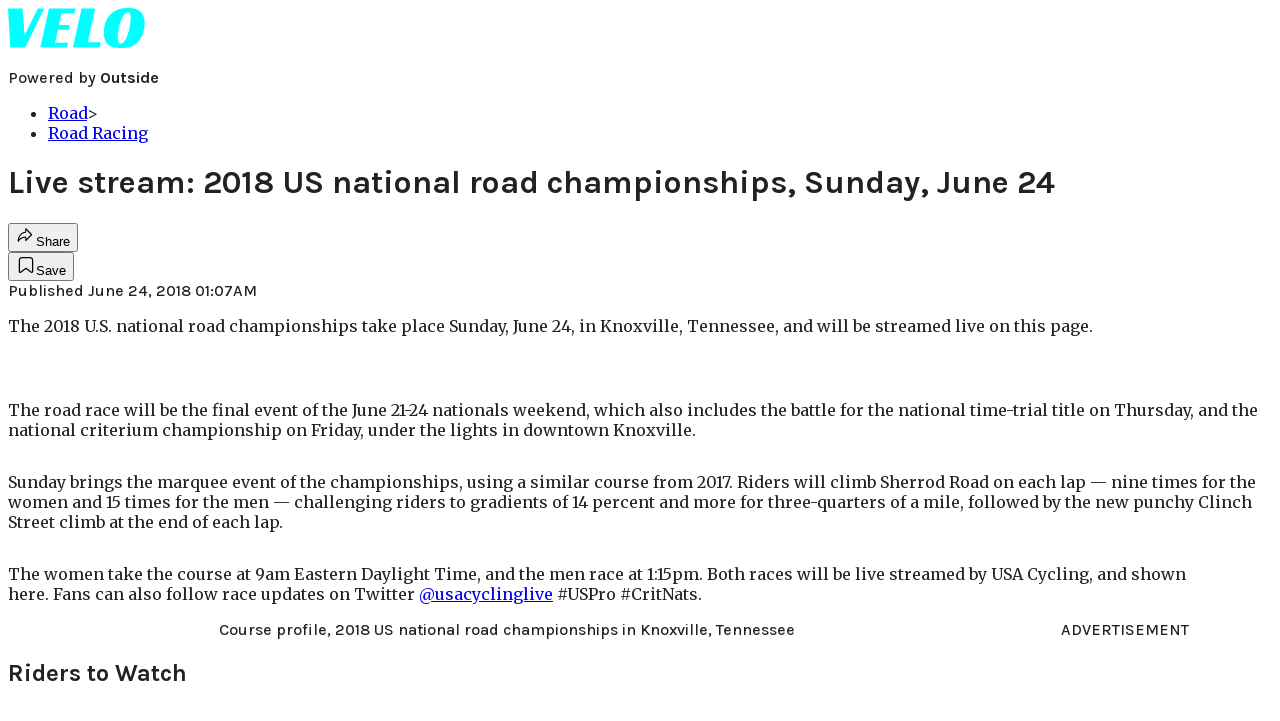

--- FILE ---
content_type: text/html; charset=utf-8
request_url: https://velo.outsideonline.com/road/road-racing/live-stream-2018-us-national-road-championships-sunday-june-24/?scope=anon
body_size: 20009
content:
<!DOCTYPE html><html lang="en" class="merriweather_9fb01ae5-module__tjpaUa__className plus_jakarta_sans_6b06feeb-module__o-YZ4a__className karla_8196d67f-module__dMKELa__className overflow-x-hidden"><head><meta charSet="utf-8"/><meta name="viewport" content="width=device-width, initial-scale=1"/><link rel="preload" href="https://headless-velo.outsideonline.com/_next/static/media/0595f7052377a1a2-s.p.0de08f1e.woff2" as="font" crossorigin="" type="font/woff2"/><link rel="preload" href="https://headless-velo.outsideonline.com/_next/static/media/248e1dc0efc99276-s.p.8a6b2436.woff2" as="font" crossorigin="" type="font/woff2"/><link rel="preload" href="https://headless-velo.outsideonline.com/_next/static/media/5c8bbc89ca099f34-s.p.871a2d56.woff2" as="font" crossorigin="" type="font/woff2"/><link rel="preload" href="https://headless-velo.outsideonline.com/_next/static/media/63f26fe34c987908-s.p.e5023865.woff2" as="font" crossorigin="" type="font/woff2"/><link rel="preload" href="https://headless-velo.outsideonline.com/_next/static/media/6c98c9fb873995d2-s.p.4a6499bc.woff2" as="font" crossorigin="" type="font/woff2"/><link rel="preload" href="https://headless-velo.outsideonline.com/_next/static/media/e2f3d2dfca5b1593-s.p.89fd9991.woff2" as="font" crossorigin="" type="font/woff2"/><link rel="preload" href="https://headless-velo.outsideonline.com/_next/static/media/f287e533ed04f2e6-s.p.b13871c7.woff2" as="font" crossorigin="" type="font/woff2"/><link rel="preload" href="https://headless-velo.outsideonline.com/_next/static/media/f7aa21714c1c53f8-s.p.e3544bb0.woff2" as="font" crossorigin="" type="font/woff2"/><link rel="preload" href="https://headless-velo.outsideonline.com/_next/static/media/fba5a26ea33df6a3-s.p.1bbdebe6.woff2" as="font" crossorigin="" type="font/woff2"/><link rel="stylesheet" href="https://headless-velo.outsideonline.com/_next/static/chunks/ebe979b4ea051362.css?dpl=dpl_4XhrVJdshdQJiwm3AZFm5G4PJ6ir" data-precedence="next"/><link rel="preload" as="script" fetchPriority="low" href="https://headless-velo.outsideonline.com/_next/static/chunks/c2f4fb33c3f4861c.js?dpl=dpl_4XhrVJdshdQJiwm3AZFm5G4PJ6ir"/><script src="https://headless-velo.outsideonline.com/_next/static/chunks/207e48c79fc71fd2.js?dpl=dpl_4XhrVJdshdQJiwm3AZFm5G4PJ6ir" async=""></script><script src="https://headless-velo.outsideonline.com/_next/static/chunks/06cc92e6446a5d4c.js?dpl=dpl_4XhrVJdshdQJiwm3AZFm5G4PJ6ir" async=""></script><script src="https://headless-velo.outsideonline.com/_next/static/chunks/8ed7946dcb4c7d5b.js?dpl=dpl_4XhrVJdshdQJiwm3AZFm5G4PJ6ir" async=""></script><script src="https://headless-velo.outsideonline.com/_next/static/chunks/turbopack-96f656bf66946e3d.js?dpl=dpl_4XhrVJdshdQJiwm3AZFm5G4PJ6ir" async=""></script><script src="https://headless-velo.outsideonline.com/_next/static/chunks/0bca773f9803f23f.js?dpl=dpl_4XhrVJdshdQJiwm3AZFm5G4PJ6ir" async=""></script><script src="https://headless-velo.outsideonline.com/_next/static/chunks/34d2a9bd2041430d.js?dpl=dpl_4XhrVJdshdQJiwm3AZFm5G4PJ6ir" async=""></script><script src="https://headless-velo.outsideonline.com/_next/static/chunks/18835ab77f01bcc0.js?dpl=dpl_4XhrVJdshdQJiwm3AZFm5G4PJ6ir" async=""></script><script src="https://headless-velo.outsideonline.com/_next/static/chunks/4b2ba2d3d9feceb7.js?dpl=dpl_4XhrVJdshdQJiwm3AZFm5G4PJ6ir" async=""></script><script src="https://headless-velo.outsideonline.com/_next/static/chunks/ff1a16fafef87110.js?dpl=dpl_4XhrVJdshdQJiwm3AZFm5G4PJ6ir" async=""></script><script src="https://headless-velo.outsideonline.com/_next/static/chunks/926350dec3317ae7.js?dpl=dpl_4XhrVJdshdQJiwm3AZFm5G4PJ6ir" async=""></script><link rel="preload" href="https://use.typekit.net/lkh1amg.css" as="style"/><link rel="preload" href="https://www.googletagmanager.com/gtm.js?id=GTM-TH9LSB6" as="script"/><link rel="preconnect" href="https://use.typekit.net" crossorigin="anonymous"/><link rel="preconnect" href="https://securepubads.g.doubleclick.net" crossorigin="anonymous"/><link rel="preconnect" href="https://micro.rubiconproject.com" crossorigin="anonymous"/><link rel="preconnect" href="https://amazon-adsystem.com" crossorigin="anonymous"/><link rel="preconnect" href="https://pub.doubleverify.com" crossorigin="anonymous"/><link rel="preload" href="https://use.typekit.net/lkh1amg.css" as="style"/><meta name="next-size-adjust" content=""/><title>Live stream: 2018 US national road championships, Sunday, June 24</title><meta name="author" content="CyclingTips"/><meta name="robots" content="max-image-preview:large"/><meta name="am-api-token" content="YYcJV4n6DEEP"/><link rel="canonical" href="https://velo.outsideonline.com/road/road-racing/live-stream-2018-us-national-road-championships-sunday-june-24/"/><meta property="og:title" content="Live stream: 2018 US national road championships, Sunday, June 24"/><meta property="og:url" content="https://velo.outsideonline.com/road/road-racing/live-stream-2018-us-national-road-championships-sunday-june-24/"/><meta property="og:site_name" content="Velo"/><meta property="og:locale" content="en_US"/><meta property="og:type" content="article"/><meta property="article:published_time" content="2018-06-24T01:07:54.000Z"/><meta property="article:modified_time" content="2023-11-29T07:18:42.000Z"/><meta property="article:author" content="CyclingTips"/><meta name="twitter:card" content="summary"/><meta name="twitter:title" content="Live stream: 2018 US national road championships, Sunday, June 24"/><link rel="icon" href="/icon?6dd26e972d5bff8d" type="image/png" sizes="32x32"/><link rel="apple-touch-icon" href="/apple-icon?3872ec717b5f28d9" type="image/png" sizes="180x180"/><script src="https://headless-velo.outsideonline.com/_next/static/chunks/a6dad97d9634a72d.js?dpl=dpl_4XhrVJdshdQJiwm3AZFm5G4PJ6ir" noModule=""></script></head><body><div hidden=""><!--$--><!--/$--></div><div class="fixed top-0 z-50 flex h-[68px] w-full flex-col items-center bg-brand-primary font-utility shadow-md" id="out-header-wrapper" style="--font-body:var(--font-utility)"><out-header style="width:100%"><div class="py-spacing-xxxs flex flex-col items-center" slot="header-logo"><a href="https://velo.outsideonline.com/" class="relative"><svg width="138" height="40" viewBox="0 0 138 40" fill="none" xmlns="http://www.w3.org/2000/svg" class="text-#03FFFF h-[34px] w-[120px] sm:w-[200px]"><title>Velo logo</title><path d="M110.511 34.3953C109.982 33.5169 109.717 31.9145 109.717 29.588C109.726 27.8878 109.843 26.1899 110.067 24.5034C110.305 22.6299 110.645 20.7697 111.084 18.9301C111.528 17.0514 112.057 15.2241 112.67 13.4483C113.218 11.8183 113.92 10.2398 114.765 8.73246C115.427 7.52412 116.273 6.41892 117.276 5.45423C118.166 4.63872 119.098 4.23096 120.072 4.23096C120.48 4.22628 120.881 4.3369 121.225 4.54918C121.569 4.76147 121.841 5.06614 122.008 5.42565C122.456 6.2202 122.68 7.67973 122.678 9.80424C122.665 11.5346 122.548 13.2629 122.328 14.9803C122.095 16.8857 121.767 18.791 121.344 20.6964C120.929 22.5799 120.41 24.4403 119.787 26.2697C119.234 27.9185 118.554 29.5254 117.754 31.077C117.137 32.3139 116.322 33.4499 115.341 34.4439C114.469 35.2813 113.562 35.7014 112.575 35.7014C111.727 35.7091 111.039 35.2737 110.511 34.3953ZM111.762 0.924151C109.534 1.50931 107.428 2.46177 105.537 3.73937C102.442 5.82197 100.059 8.64957 98.3895 12.2222C96.7195 15.7948 95.8825 19.8476 95.8785 24.3805C95.8785 27.0366 96.1434 29.2421 96.673 30.997C97.109 32.5675 97.8527 34.0431 98.8638 35.3442C100.234 37.0167 102.092 38.2543 104.2 38.8968C106.447 39.6323 109.412 40 113.093 40C116.906 40 120.113 39.5818 122.716 38.7453C125.366 37.8801 127.74 36.3711 129.609 34.3638C130.718 33.1969 131.688 31.9132 132.499 30.5369C133.384 29.0523 134.129 27.4941 134.726 25.881C135.347 24.1969 135.825 22.4668 136.155 20.7079C136.492 18.9294 136.662 17.1254 136.664 15.3175C136.693 13.4578 136.458 11.603 135.968 9.80424C135.536 8.28858 134.871 6.84361 133.996 5.5171C132.684 3.63922 130.814 2.18765 128.631 1.35287C126.362 0.451613 123.407 0.00193963 119.767 0.00384502C117.068 -0.0386281 114.375 0.270946 111.762 0.924151ZM64.923 39.5084H91.6037L92.6857 34.3638H79.793L87.2903 0.615477H73.5201L64.923 39.5084ZM32.3311 39.5084H59.0829L60.0375 34.7926H47.0766L49.9996 21.6853H60.8616L61.8784 17.0924H51.0164L53.6845 5.27131H66.6424L67.6593 0.615477H40.9104L32.3311 39.5084ZM2.34494 39.5084H17.3395L36.1434 0.615477H29.8587L16.6458 26.9528L14.4846 0.615477H0L2.34494 39.5084Z" fill="#00FFFF"></path></svg></a><p class="mt-px text-center font-utility-4 text-white sm:font-utility-3">Powered by <strong class="font-semibold">Outside</strong></p></div></out-header></div><div class="article-template w-full text-center" data-post-analytics-data="{&quot;authors&quot;:[&quot;CyclingTips&quot;],&quot;categories&quot;:[&quot;Road&quot;,&quot;Road Racing&quot;],&quot;tags&quot;:[&quot;2018 us road national championships&quot;,&quot;larry warbasse&quot;,&quot;amber neben&quot;,&quot;road&quot;,&quot;road racing&quot;],&quot;domain&quot;:&quot;velo&quot;,&quot;post_uuid&quot;:&quot;363ea65fb7a2d14c1784547ce1e1e6d8&quot;,&quot;publish_date&quot;:&quot;June 24, 2018&quot;,&quot;title&quot;:&quot;Live stream: 2018 US national road championships, Sunday, June 24&quot;}"><script id="seo-structured-data" type="application/ld+json" data-testid="structured-data">{"@context":"https://schema.org","@type":"Article","@id":"https://velo.outsideonline.com/road/road-racing/live-stream-2018-us-national-road-championships-sunday-june-24/#article","isPartOf":{"@id":"https://velo.outsideonline.com/road/road-racing/live-stream-2018-us-national-road-championships-sunday-june-24"},"author":[{"@type":"Person","@id":"https://velo.outsideonline.com/#/schema/person/27127","name":"CyclingTips","url":"https://velo.outsideonline.com/byline/cyclingtips"}],"headline":"Live stream: 2018 US national road championships, Sunday, June 24","datePublished":"2018-06-24T01:07:54.000Z","dateModified":"2018-06-24T01:07:54.000Z","mainEntityOfPage":{"@id":"https://velo.outsideonline.com/road/road-racing/live-stream-2018-us-national-road-championships-sunday-june-24/"},"wordCount":346,"publisher":{"@id":"https://velo.outsideonline.com/#organization"},"image":{"@id":"https://velo.outsideonline.com/road/road-racing/live-stream-2018-us-national-road-championships-sunday-june-24/#primaryimage"},"keywords":["parent_category: Road","tag: 2018 us road national championships","tag: larry warbasse","tag: amber neben","tag: road","tag: road racing","type: article"],"articleSection":"Road Racing","inLanguage":"en-US","@graph":[{"@type":"Article","@id":"https://velo.outsideonline.com/road/road-racing/live-stream-2018-us-national-road-championships-sunday-june-24/#article","isPartOf":{"@id":"https://velo.outsideonline.com/road/road-racing/live-stream-2018-us-national-road-championships-sunday-june-24"},"author":[{"@type":"Person","@id":"https://velo.outsideonline.com/#/schema/person/27127","name":"CyclingTips","url":"https://velo.outsideonline.com/byline/cyclingtips"}],"headline":"Live stream: 2018 US national road championships, Sunday, June 24","datePublished":"2018-06-24T01:07:54.000Z","dateModified":"2018-06-24T01:07:54.000Z","mainEntityOfPage":{"@id":"https://velo.outsideonline.com/road/road-racing/live-stream-2018-us-national-road-championships-sunday-june-24/"},"wordCount":346,"publisher":{"@id":"https://velo.outsideonline.com/#organization"},"image":{"@id":"https://velo.outsideonline.com/road/road-racing/live-stream-2018-us-national-road-championships-sunday-june-24/#primaryimage"},"keywords":["parent_category: Road","tag: 2018 us road national championships","tag: larry warbasse","tag: amber neben","tag: road","tag: road racing","type: article"],"articleSection":"Road Racing","inLanguage":"en-US"},{"@type":"WebPage","@id":"https://velo.outsideonline.com/road/road-racing/live-stream-2018-us-national-road-championships-sunday-june-24/","url":"https://velo.outsideonline.com/road/road-racing/live-stream-2018-us-national-road-championships-sunday-june-24/","name":"Live stream: 2018 US national road championships, Sunday, June 24","isPartOf":{"@id":"https://velo.outsideonline.com/#website"},"primaryImageOfPage":{"@id":"https://velo.outsideonline.com/road/road-racing/live-stream-2018-us-national-road-championships-sunday-june-24/#primaryimage"},"image":{"@id":"https://velo.outsideonline.com/road/road-racing/live-stream-2018-us-national-road-championships-sunday-june-24/#primaryimage"},"datePublished":"2018-06-24T01:07:54.000Z","dateModified":"2018-06-24T01:07:54.000Z","description":"Live stream: 2018 US national road championships, Sunday, June 24","breadcrumb":{"@id":"https://velo.outsideonline.com/road/road-racing/live-stream-2018-us-national-road-championships-sunday-june-24/#breadcrumb"},"inLanguage":"en-US","potentialAction":[{"@type":"ReadAction","target":["https://velo.outsideonline.com/road/road-racing/live-stream-2018-us-national-road-championships-sunday-june-24/"]}]},{"@type":"ImageObject","inLanguage":"en-US","@id":"https://velo.outsideonline.com/road/road-racing/live-stream-2018-us-national-road-championships-sunday-june-24/#primaryimage"},{"@type":"BreadcrumbList","@id":"https://velo.outsideonline.com/road/road-racing/live-stream-2018-us-national-road-championships-sunday-june-24/#breadcrumb","itemListElement":[{"@type":"ListItem","position":1,"name":"Road","item":"https://velo.outsideonline.com/road/"},{"@type":"ListItem","position":2,"name":"Road Racing","item":"https://velo.outsideonline.com/road/road-racing/"},{"@type":"ListItem","position":3,"name":"Live stream: 2018 US national road championships, Sunday, June 24","item":"https://velo.outsideonline.com/road/road-racing/live-stream-2018-us-national-road-championships-sunday-june-24/"}]},{"@type":"WebSite","@id":"https://velo.outsideonline.com/#website","url":"https://velo.outsideonline.com/","name":"Velo","description":"VELO - Competitive Cycling News, Race Results and Bike Reviews - Velo","publisher":{"@id":"https://velo.outsideonline.com/#organization"},"potentialAction":[{"@type":"SearchAction","target":{"@type":"EntryPoint","urlTemplate":"https://velo.outsideonline.com/?s={search_term_string}"},"query-input":"required name=search_term_string"}],"inLanguage":"en-US"},{"@type":"Organization","@id":"https://velo.outsideonline.com/#organization","name":"Velo","url":"https://velo.outsideonline.com/","logo":{"@type":"ImageObject","inLanguage":"en-US","@id":"https://velo.outsideonline.com/#/schema/logo/image/","url":"https://cdn.outsideonline.com/wp-content/uploads/2024/03/AF-VELO.png","contentUrl":"https://cdn.outsideonline.com/wp-content/uploads/2024/03/AF-VELO.png","width":250,"height":250,"caption":"Velo"},"image":{"@id":"https://velo.outsideonline.com/#/schema/logo/image/"}},{"@type":"Person","@id":"https://velo.outsideonline.com/#/schema/person/27127","name":"CyclingTips","url":"https://velo.outsideonline.com/byline/cyclingtips"}]}</script><div class="mt-[116px]"><div class="min-h-[150vh] max-w-full overflow-y-hidden"><div aria-label="Advertisement" class="prestitial-ad fixed top-0 left-[50%] z-3 flex w-[1920px] -translate-x-1/2 transform items-center justify-center overflow-y-hidden bg-bg-very-light"><div id="prestitial-0" class="prestitial-content w-[1920px]"></div></div></div></div><div class="mx-auto flex max-w-[1440px] px-base sm:px-loose md:space-x-base-loose md:p-base-loose lg:p-base" data-testid="grid"><div class="grid w-full grid-cols-4 gap-base-loose sm:grid-cols-8 md:grid-cols-12 body-content js-body-content overflow-x-hidden body-content-dense"><div class="col-span-full"></div><div class="article-header !col-span-full flex flex-col text-left"><div class="justify-start"><nav class="align-left col-span-full mb-base" data-pom-e2e-test-id="breadcrumbs"><ul class="flex flex-wrap gap-super-tight font-semibold"><li class="!-ml-0.5 flex gap-super-tight whitespace-nowrap"><a class="rounded-small px-extra-tight font-utility-2 text-brand-primary transition-colors duration-400 hover:bg-bg-light active:bg-bg-medium" href="/road"><span>Road</span></a><span class="mt-[-1px] font-utility-2 text-secondary">&gt;</span></li><li class="!-ml-0.5 flex gap-super-tight whitespace-nowrap"><a class="rounded-small px-extra-tight font-utility-2 text-brand-primary transition-colors duration-400 hover:bg-bg-light active:bg-bg-medium" href="/road/road-racing"><span>Road Racing</span></a></li></ul></nav><h1 class="mb-base-loose text-text-headline">Live stream: 2018 US national road championships, Sunday, June 24</h1><div class="fp-intro mb-loose font-secondary text-description-size leading-description-line-height font-normal text-secondary"></div></div><div class="border-border-light border-t py-base-tight"><div class="flex h-4 justify-between"><div class="flex gap-x-base-tight"></div><div class="flex gap-x-base-tight"><div class="relative"><button class="inline-flex shrink-0 items-center justify-center rounded-full hover:cursor-pointer bg-bg-surface hover:bg-bg-light focus:bg-bg-dark text-primary border border-solid border-border-light aria-pressed:bg-brand-primary aria-pressed:text-text-surface py-very-tight px-base-tight gap-tight font-semibold font-utility-2" aria-label="Share article" aria-pressed="false" id="" aria-haspopup="true"><svg xmlns="http://www.w3.org/2000/svg" width="20" height="20" viewBox="0 0 20 20" class=""><title>Share Icon</title><path fill-rule="evenodd" clip-rule="evenodd" d="M9.52671 2.21112C9.31975 2.29685 9.18481 2.4988 9.18481 2.72281V5.69328C4.9997 6.2414 1.80019 10.0091 1.80019 14.533V15.2767C1.80019 15.5374 1.9821 15.7629 2.23697 15.818C2.49185 15.8731 2.75065 15.743 2.8584 15.5055C3.80204 13.4258 6.21665 11.8364 9.18481 11.6591V14.5382C9.18481 14.7622 9.31975 14.9642 9.52671 15.0499C9.73367 15.1356 9.97189 15.0882 10.1303 14.9298L16.038 9.02213C16.2543 8.80584 16.2543 8.45516 16.038 8.23887L10.1303 2.33118C9.97189 2.17278 9.73367 2.1254 9.52671 2.21112ZM10.2925 11.0903C10.2925 11.0898 10.2925 11.0893 10.2925 11.0888C10.2925 10.783 10.0445 10.535 9.73866 10.535C7.00766 10.535 4.54501 11.6113 2.99576 13.3185C3.52188 9.72192 6.34795 6.97376 9.77511 6.7477C10.0662 6.7285 10.2925 6.48678 10.2925 6.19505V4.05991L14.8631 8.6305L10.2925 13.2011V11.0918C10.2925 11.0913 10.2925 11.0908 10.2925 11.0903Z" class="fill-inverse"></path></svg><span class="hidden sm:inline">Share</span></button></div><button class="inline-flex shrink-0 items-center justify-center rounded-full hover:cursor-pointer bg-bg-surface hover:bg-bg-light focus:bg-bg-dark text-primary border border-solid border-border-light aria-pressed:bg-brand-primary aria-pressed:text-text-surface py-very-tight px-base-tight gap-tight font-semibold font-utility-2 sm:w-10.75" aria-label="Save this article" aria-pressed="false" id="article-bookmark-button"><svg xmlns="http://www.w3.org/2000/svg" width="20" height="20" viewBox="0 0 20 20" fill="current-color" class=""><title>Bookmark Icon</title><path fill-rule="evenodd" clip-rule="evenodd" d="M5.89753 3.23089C5.40785 3.23089 4.93823 3.42541 4.59198 3.77166C4.24572 4.11792 4.0512 4.58754 4.0512 5.07722V16.564C4.0512 16.6021 4.06181 16.6394 4.08183 16.6718C4.10186 16.7042 4.13051 16.7304 4.16459 16.7474C4.19866 16.7645 4.2368 16.7717 4.27474 16.7683C4.31268 16.7649 4.34892 16.751 4.3794 16.7281L9.63131 12.7907C9.8501 12.6267 10.1509 12.6267 10.3697 12.7907L15.6216 16.7281C15.652 16.751 15.6883 16.7649 15.7262 16.7683C15.7642 16.7717 15.8023 16.7645 15.8364 16.7474C15.8705 16.7304 15.8991 16.7042 15.9191 16.6718C15.9392 16.6394 15.9498 16.6021 15.9498 16.564V5.07722C15.9498 4.58754 15.7552 4.11792 15.409 3.77166C15.0627 3.42541 14.5931 3.23089 14.1034 3.23089H5.89753ZM3.72161 2.9013C4.2987 2.32421 5.0814 2 5.89753 2H14.1034C14.9196 2 15.7023 2.32421 16.2794 2.9013C16.8565 3.47839 17.1807 4.26109 17.1807 5.07722V16.564C17.1807 16.8306 17.1064 17.092 16.9662 17.3189C16.826 17.5457 16.6255 17.7291 16.387 17.8483C16.1485 17.9676 15.8815 18.0181 15.6159 17.9942C15.3503 17.9703 15.0966 17.8729 14.8832 17.713L10.0005 14.0523L5.11775 17.713C4.90439 17.8729 4.6507 17.9703 4.38511 17.9942C4.11952 18.0181 3.85251 17.9676 3.61401 17.8483C3.37551 17.7291 3.17493 17.5457 3.03475 17.3189C2.89456 17.092 2.82031 16.8306 2.82031 16.564V5.07722C2.82031 4.26109 3.14452 3.47839 3.72161 2.9013Z" class="fill-inverse"></path></svg><span class="hidden sm:inline">Save</span></button></div></div></div><div></div></div><div class="content-wrap fp-contentTarget"><div class="article-body"><div class="mb-base-loose flex flex-wrap gap-(--spacing-base)"><!--$--><!--/$--></div><div class="pub-date font-utility-2 text-secondary">Published June 24, 2018 01:07AM</div></div><p>The 2018 U.S. national road championships take place Sunday, June 24, in Knoxville, Tennessee, and will be streamed live on this page.</p><p class="aspect-video"></p><p>The road race will be the final event of the June 21-24 nationals weekend, which also includes the battle for the national time-trial title on Thursday, and the national criterium championship on Friday, under the lights in downtown Knoxville.</p>
<p>Sunday brings the marquee event of the championships, using a similar course from 2017. Riders will climb Sherrod Road on each lap — nine times for the women and 15 times for the men — challenging riders to gradients of 14 percent and more for three-quarters of a mile, followed by the new punchy Clinch Street climb at the end of each lap.</p>
<p>The women take the course at 9am Eastern Daylight Time, and the men race at 1:15pm. Both races will be live streamed by USA Cycling, and shown here. Fans can also follow race updates on Twitter <a target="_blank" class="text-brand-primary underline hover:text-brand-primary/85 break-words overflow-wrap-anywhere underline-offset-[3px]" href="https://twitter.com/usacyclinglive?lang=en">@usacyclinglive</a> #USPro #CritNats.</p>
<figure id="attachment_449620" aria-describedby="caption-attachment-449620" class="wp-caption alignleft"><img alt="" loading="lazy" width="1024" height="429" decoding="async" data-nimg="1" class="wp-image-75973 size-large" style="color:transparent" srcSet="https://velo-cdn.outsideonline.com/wp-content/uploads/2020/12/2018-US-road-nationals-profile.jpg?width=1080&amp;auto=webp&amp;quality=75&amp;fit=cover 1x, https://velo-cdn.outsideonline.com/wp-content/uploads/2020/12/2018-US-road-nationals-profile.jpg?width=2048&amp;auto=webp&amp;quality=75&amp;fit=cover 2x" src="https://velo-cdn.outsideonline.com/wp-content/uploads/2020/12/2018-US-road-nationals-profile.jpg?width=2048&amp;auto=webp&amp;quality=75&amp;fit=cover"/><figcaption id="caption-attachment-449620" class="wp-caption-text">Course profile, 2018 US national road championships in Knoxville, Tennessee</figcaption></figure>
<div class="ad-placeholder-wrapper relative w-full border-t border-b border-border-light col-span-full my-3 md:col-span-10 md:col-start-2"><div class="mb-[30px] min-h-[30px] text-center"><span class="font-utility-4 font-medium tracking-[1px] text-neutral-500 uppercase">ADVERTISEMENT</span></div><div class="ad-placeholder -mt-[30px] mb-[30px] flex min-h-[250px] w-full items-center justify-center"><div class="w-full "><div id="in-content-leaderboard-I0-P0-CMI0" class="flex justify-center text-left"></div></div></div></div><h2>Riders to Watch</h2>
<p><strong>MEN</strong><br/>
<strong>Larry Warbasse (Aqua Blue Sport):</strong> Winner, 2017 national road championship<br/>
<strong>Travis McCabe (UnitedHealthcare):</strong> Winner, 2017 national criterium championship; third at 2016 national road championship<br/>
<strong>Joey Rosskopf (BMC Racing Team):</strong> Winner, 2017 and 2018 national time-trial championship<br/>
<strong>Neilson Powless (LottoNL-Jumbo):</strong> Winner, 2017 U23 national road championship; second, 2017 national road championship; third, 2017 national time-trial championship<br/>
<strong>Brandon McNulty (Rally Cycling):</strong> Winner, 2017 U23 national time-trial championship</p>
<p><strong>WOMEN</strong><br/>
<strong>Amber Neben (PX4 Sports):</strong> Winner, 2017 national road champion; 2017-2018 national time trial championships; gold medal, 2018 Pan American time-trial championship<br/>
<strong>Megan Guarnier (Boels-Dolmans):</strong> Three-time national road champion; seventh, 2017 national road championship<br/>
<strong>Coryn Rivera (Sunweb):</strong> Three-time silver medalist, national road championships<br/>
<strong>Lauren Stephens (Cylance):</strong> Second, 2017 national time-trial championship; second, 2018 Pan American time-trial championship; sixth, 2017 national road championship<br/>
<strong>Emma White (Rally Cycling):</strong> Top U23 finisher and fifth, 2017 national road championship; sixth, 2017 national criterium championship<br/>
<strong>Skylar Schneider (Boels-Dolmans):</strong> Fourth, 2017 national criterium championship</p>
<div class="h-auto"><em><strong>Video: 2018 US Men’s TT National Championship Highlights</strong></em><br/>
<iframe class="yt-vid mt-base-loose fp-remove" type="youtube" src="https://www.youtube.com/embed/qnzg2O3TzlY?rel=0" frameBorder="0" allowFullScreen=""></iframe><br/>
<em><strong>Video: 2018 US Women’s TT National Championship Highlights</strong></em><br/>
<iframe class="yt-vid mt-base-loose fp-remove" type="youtube" src="https://www.youtube.com/embed/jaaGtwOjqas?rel=0" frameBorder="0" allowFullScreen=""></iframe><br/>
 </div>
<!-- --></div><div class="article-bottom"><div class="col-span-full mb-extra-loose flex flex-wrap gap-base-tight text-left md:col-span-10 md:col-start-2 lg:col-span-8 lg:col-start-3"><a class="inline-flex shrink-0 items-center justify-center rounded-full hover:cursor-pointer bg-bg-light hover:bg-bg-medium focus:bg-bg-dark text-primary py-very-tight px-base-tight gap-tight font-semibold font-utility-2" rel="" target="_self" href="/tag/amber-neben"><span class="">Amber Neben</span></a><a class="inline-flex shrink-0 items-center justify-center rounded-full hover:cursor-pointer bg-bg-light hover:bg-bg-medium focus:bg-bg-dark text-primary py-very-tight px-base-tight gap-tight font-semibold font-utility-2" rel="" target="_self" href="/tag/larry-warbasse"><span class="">Larry Warbasse</span></a><a class="inline-flex shrink-0 items-center justify-center rounded-full hover:cursor-pointer bg-bg-light hover:bg-bg-medium focus:bg-bg-dark text-primary py-very-tight px-base-tight gap-tight font-semibold font-utility-2" rel="" target="_self" href="/tag/usa-cycling-professional-national-championship"><span class="">USA Cycling Professional Road National Championship</span></a></div><div class="mb-base-loose"></div><div class="block md:hidden"><a target="_blank" rel="noopener noreferrer" class="my-base-tight flex w-full cursor-pointer items-center gap-base rounded-md border border-border-light bg-bg-surface p-base-tight no-underline md:my-0 md:w-[300px]" href="https://www.google.com/preferences/source?q=velo.outsideonline.com"><svg width="32" height="32" viewBox="0 0 48 48" class="shrink-0" aria-hidden="true"><title>Google</title><path fill="#EA4335" d="M24 9.5c3.54 0 6.71 1.22 9.21 3.6l6.85-6.85C35.9 2.38 30.47 0 24 0 14.62 0 6.51 5.38 2.56 13.22l7.98 6.19C12.43 13.72 17.74 9.5 24 9.5z"></path><path fill="#4285F4" d="M46.98 24.55c0-1.57-.15-3.09-.38-4.55H24v9.02h12.94c-.58 2.96-2.26 5.48-4.78 7.18l7.73 6c4.51-4.18 7.09-10.36 7.09-17.65z"></path><path fill="#FBBC05" d="M10.53 28.59c-.48-1.45-.76-2.99-.76-4.59s.27-3.14.76-4.59l-7.98-6.19C.92 16.46 0 20.12 0 24c0 3.88.92 7.54 2.56 10.78l7.97-6.19z"></path><path fill="#34A853" d="M24 48c6.48 0 11.93-2.13 15.89-5.81l-7.73-6c-2.15 1.45-4.92 2.3-8.16 2.3-6.26 0-11.57-4.22-13.47-9.91l-7.98 6.19C6.51 42.62 14.62 48 24 48z"></path></svg><span class="flex-1 text-left font-utility-2 font-semibold text-primary">Add <!-- -->Velo<!-- --> as a preferred source on Google</span><span class="inline-flex shrink-0 items-center justify-center gap-extra-tight rounded-full border border-border-light bg-bg-surface px-base-tight py-extra-tight font-utility-2 font-semibold text-primary transition-colors hover:bg-bg-medium"><svg xmlns="http://www.w3.org/2000/svg" width="18" height="18" viewBox="0 0 18 18" fill="none" class="shrink-0" aria-hidden="true"><path d="M9.16855 9.375L10.8748 8.34375L12.5811 9.375L12.1311 7.425L13.6311 6.13125L11.6623 5.9625L10.8748 4.125L10.0873 5.9625L8.11855 6.13125L9.61855 7.425L9.16855 9.375ZM4.2748 16.4063C3.8623 16.4688 3.49043 16.3719 3.15918 16.1156C2.82793 15.8594 2.6373 15.525 2.5873 15.1125L1.59355 6.91875C1.54355 6.50625 1.64355 6.1375 1.89355 5.8125C2.14355 5.4875 2.4748 5.3 2.8873 5.25L3.7498 5.1375V11.25C3.7498 12.075 4.04355 12.7813 4.63105 13.3688C5.21855 13.9563 5.9248 14.25 6.7498 14.25H13.7248C13.6498 14.55 13.4998 14.8094 13.2748 15.0281C13.0498 15.2469 12.7748 15.375 12.4498 15.4125L4.2748 16.4063ZM6.7498 12.75C6.3373 12.75 5.98418 12.6031 5.69043 12.3094C5.39668 12.0156 5.2498 11.6625 5.2498 11.25V3C5.2498 2.5875 5.39668 2.23438 5.69043 1.94063C5.98418 1.64688 6.3373 1.5 6.7498 1.5H14.9998C15.4123 1.5 15.7654 1.64688 16.0592 1.94063C16.3529 2.23438 16.4998 2.5875 16.4998 3V11.25C16.4998 11.6625 16.3529 12.0156 16.0592 12.3094C15.7654 12.6031 15.4123 12.75 14.9998 12.75H6.7498Z" fill="#333333"></path></svg>Add</span></a></div></div><div></div></div><div class="hidden md:block" style="min-width:350px"><div id="article-pane" class="flex h-full flex-col items-end"><div class="relative h-96"><div id="ad-initial-leaderboard-0" class="justify-right flex text-left sticky top-10 mb-base"></div></div><a target="_blank" rel="noopener noreferrer" class="my-base-tight flex w-full cursor-pointer items-center gap-base rounded-md border border-border-light bg-bg-surface p-base-tight no-underline md:my-0 md:w-[300px]" href="https://www.google.com/preferences/source?q=velo.outsideonline.com"><svg width="32" height="32" viewBox="0 0 48 48" class="shrink-0" aria-hidden="true"><title>Google</title><path fill="#EA4335" d="M24 9.5c3.54 0 6.71 1.22 9.21 3.6l6.85-6.85C35.9 2.38 30.47 0 24 0 14.62 0 6.51 5.38 2.56 13.22l7.98 6.19C12.43 13.72 17.74 9.5 24 9.5z"></path><path fill="#4285F4" d="M46.98 24.55c0-1.57-.15-3.09-.38-4.55H24v9.02h12.94c-.58 2.96-2.26 5.48-4.78 7.18l7.73 6c4.51-4.18 7.09-10.36 7.09-17.65z"></path><path fill="#FBBC05" d="M10.53 28.59c-.48-1.45-.76-2.99-.76-4.59s.27-3.14.76-4.59l-7.98-6.19C.92 16.46 0 20.12 0 24c0 3.88.92 7.54 2.56 10.78l7.97-6.19z"></path><path fill="#34A853" d="M24 48c6.48 0 11.93-2.13 15.89-5.81l-7.73-6c-2.15 1.45-4.92 2.3-8.16 2.3-6.26 0-11.57-4.22-13.47-9.91l-7.98 6.19C6.51 42.62 14.62 48 24 48z"></path></svg><span class="flex-1 text-left font-utility-2 font-semibold text-primary">Add <!-- -->Velo<!-- --> as a preferred source on Google</span><span class="inline-flex shrink-0 items-center justify-center gap-extra-tight rounded-full border border-border-light bg-bg-surface px-base-tight py-extra-tight font-utility-2 font-semibold text-primary transition-colors hover:bg-bg-medium"><svg xmlns="http://www.w3.org/2000/svg" width="18" height="18" viewBox="0 0 18 18" fill="none" class="shrink-0" aria-hidden="true"><path d="M9.16855 9.375L10.8748 8.34375L12.5811 9.375L12.1311 7.425L13.6311 6.13125L11.6623 5.9625L10.8748 4.125L10.0873 5.9625L8.11855 6.13125L9.61855 7.425L9.16855 9.375ZM4.2748 16.4063C3.8623 16.4688 3.49043 16.3719 3.15918 16.1156C2.82793 15.8594 2.6373 15.525 2.5873 15.1125L1.59355 6.91875C1.54355 6.50625 1.64355 6.1375 1.89355 5.8125C2.14355 5.4875 2.4748 5.3 2.8873 5.25L3.7498 5.1375V11.25C3.7498 12.075 4.04355 12.7813 4.63105 13.3688C5.21855 13.9563 5.9248 14.25 6.7498 14.25H13.7248C13.6498 14.55 13.4998 14.8094 13.2748 15.0281C13.0498 15.2469 12.7748 15.375 12.4498 15.4125L4.2748 16.4063ZM6.7498 12.75C6.3373 12.75 5.98418 12.6031 5.69043 12.3094C5.39668 12.0156 5.2498 11.6625 5.2498 11.25V3C5.2498 2.5875 5.39668 2.23438 5.69043 1.94063C5.98418 1.64688 6.3373 1.5 6.7498 1.5H14.9998C15.4123 1.5 15.7654 1.64688 16.0592 1.94063C16.3529 2.23438 16.4998 2.5875 16.4998 3V11.25C16.4998 11.6625 16.3529 12.0156 16.0592 12.3094C15.7654 12.6031 15.4123 12.75 14.9998 12.75H6.7498Z" fill="#333333"></path></svg>Add</span></a><div class="relative flex-1"><div id="right-rail-0" class="ad-right-rail sticky top-10 min-h-[250px] md:min-h-[600px]"></div></div></div></div></div><div class="pointer-events-none fixed bottom-0 z-50 w-full"><div id="ad-footer-container" class="flex w-full justify-center bg-white/0 pointer-events-auto h-[56px] py-super-tight sm:h-[75px] md:h-[100px]"><div class="relative"><div id="footer-0" class="ad-footer"></div></div></div></div><!--$!--><template data-dgst="BAILOUT_TO_CLIENT_SIDE_RENDERING"></template><!--/$--></div><!--$--><!--/$--><div id="piano-upfront-email-collection-modal" data-testid="piano-upfront-email-collection-modal" class="fixed top-0 left-0 z-10000 flex hidden h-full w-full items-center justify-center bg-neutral-transparent-20"></div><!--$--><!--/$--><out-footer style="--font-body:var(--font-utility)" theme="light"></out-footer><div class="mb-8"></div><script src="https://headless-velo.outsideonline.com/_next/static/chunks/c2f4fb33c3f4861c.js?dpl=dpl_4XhrVJdshdQJiwm3AZFm5G4PJ6ir" id="_R_" async=""></script><script>(self.__next_f=self.__next_f||[]).push([0])</script><script>self.__next_f.push([1,"1:\"$Sreact.fragment\"\n2:I[79520,[\"https://headless-velo.outsideonline.com/_next/static/chunks/0bca773f9803f23f.js?dpl=dpl_4XhrVJdshdQJiwm3AZFm5G4PJ6ir\",\"https://headless-velo.outsideonline.com/_next/static/chunks/34d2a9bd2041430d.js?dpl=dpl_4XhrVJdshdQJiwm3AZFm5G4PJ6ir\"],\"\"]\n3:I[35785,[\"https://headless-velo.outsideonline.com/_next/static/chunks/0bca773f9803f23f.js?dpl=dpl_4XhrVJdshdQJiwm3AZFm5G4PJ6ir\",\"https://headless-velo.outsideonline.com/_next/static/chunks/34d2a9bd2041430d.js?dpl=dpl_4XhrVJdshdQJiwm3AZFm5G4PJ6ir\",\"https://headless-velo.outsideonline.com/_next/static/chunks/18835ab77f01bcc0.js?dpl=dpl_4XhrVJdshdQJiwm3AZFm5G4PJ6ir\",\"https://headless-velo.outsideonline.com/_next/static/chunks/4b2ba2d3d9feceb7.js?dpl=dpl_4XhrVJdshdQJiwm3AZFm5G4PJ6ir\"],\"ErrorBoundary\"]\n4:I[44129,[\"https://headless-velo.outsideonline.com/_next/static/chunks/0bca773f9803f23f.js?dpl=dpl_4XhrVJdshdQJiwm3AZFm5G4PJ6ir\",\"https://headless-velo.outsideonline.com/_next/static/chunks/34d2a9bd2041430d.js?dpl=dpl_4XhrVJdshdQJiwm3AZFm5G4PJ6ir\",\"https://headless-velo.outsideonline.com/_next/static/chunks/18835ab77f01bcc0.js?dpl=dpl_4XhrVJdshdQJiwm3AZFm5G4PJ6ir\",\"https://headless-velo.outsideonline.com/_next/static/chunks/4b2ba2d3d9feceb7.js?dpl=dpl_4XhrVJdshdQJiwm3AZFm5G4PJ6ir\"],\"ReactQueryContext\"]\n5:I[8539,[\"https://headless-velo.outsideonline.com/_next/static/chunks/0bca773f9803f23f.js?dpl=dpl_4XhrVJdshdQJiwm3AZFm5G4PJ6ir\",\"https://headless-velo.outsideonline.com/_next/static/chunks/34d2a9bd2041430d.js?dpl=dpl_4XhrVJdshdQJiwm3AZFm5G4PJ6ir\"],\"AnalyticsProvider\"]\n6:I[13495,[\"https://headless-velo.outsideonline.com/_next/static/chunks/0bca773f9803f23f.js?dpl=dpl_4XhrVJdshdQJiwm3AZFm5G4PJ6ir\",\"https://headless-velo.outsideonline.com/_next/static/chunks/34d2a9bd2041430d.js?dpl=dpl_4XhrVJdshdQJiwm3AZFm5G4PJ6ir\"],\"PianoAnalytics\"]\n7:I[20661,[\"https://headless-velo.outsideonline.com/_next/static/chunks/0bca773f9803f23f.js?dpl=dpl_4XhrVJdshdQJiwm3AZFm5G4PJ6ir\",\"https://headless-velo.outsideonline.com/_next/static/chunks/34d2a9bd2041430d.js?dpl=dpl_4XhrVJdshdQJiwm3AZFm5G4PJ6ir\"],\"Header\"]\n11:I[68027,[],\"default\"]\n:HL[\"https://headless-velo.outsideonline.com/_next/static/chunks/ebe979b4ea051362.css?dpl=dpl_4XhrVJdshdQJiwm3AZFm5G4PJ6ir\",\"style\"]\n:HL[\"https://headless-velo.outsideonline.com/_next/static/media/0595f7052377a1a2-s.p.0de08f1e.woff2\",\"font\",{\"crossOrigin\":\"\",\"type\":\"font/woff2\"}]\n:HL[\"https://headless-velo.outsideonline.com/_next/static/media/248e1dc0efc99276-s.p.8a6b2436.woff2\",\"font\",{\"crossOrigin\":\"\",\"type\":\"font/woff2\"}]\n:HL[\"https://headless-velo.outsideonline.com/_next/static/media/5c8bbc89ca099f34-s.p.871a2d56.woff2\",\"font\",{\"crossOrigin\":\"\",\"type\":\"font/woff2\"}]\n:HL[\"https://headless-velo.outsideonline.com/_next/static/media/63f26fe34c987908-s.p.e5023865.woff2\",\"font\",{\"crossOrigin\":\"\",\"type\":\"font/woff2\"}]\n:HL[\"https://headless-velo.outsideonline.com/_next/static/media/6c98c9fb873995d2-s.p.4a6499bc.woff2\",\"font\",{\"crossOrigin\":\"\",\"type\":\"font/woff2\"}]\n:HL[\"https://headless-velo.outsideonline.com/_next/static/media/e2f3d2dfca5b1593-s.p.89fd9991.woff2\",\"font\",{\"crossOrigin\":\"\",\"type\":\"font/woff2\"}]\n:HL[\"https://headless-velo.outsideonline.com/_next/static/media/f287e533ed04f2e6-s.p.b13871c7.woff2\",\"font\",{\"crossOrigin\":\"\",\"type\":\"font/woff2\"}]\n:HL[\"https://headless-velo.outsideonline.com/_next/static/media/f7aa21714c1c53f8-s.p.e3544bb0.woff2\",\"font\",{\"crossOrigin\":\"\",\"type\":\"font/woff2\"}]\n:HL[\"https://headless-velo.outsideonline.com/_next/static/media/fba5a26ea33df6a3-s.p.1bbdebe6.woff2\",\"font\",{\"crossOrigin\":\"\",\"type\":\"font/woff2\"}]\n:HL[\"https://use.typekit.net/lkh1amg.css\",\"style\"]\n8:T7fb,"])</script><script>self.__next_f.push([1,"M110.511 34.3953C109.982 33.5169 109.717 31.9145 109.717 29.588C109.726 27.8878 109.843 26.1899 110.067 24.5034C110.305 22.6299 110.645 20.7697 111.084 18.9301C111.528 17.0514 112.057 15.2241 112.67 13.4483C113.218 11.8183 113.92 10.2398 114.765 8.73246C115.427 7.52412 116.273 6.41892 117.276 5.45423C118.166 4.63872 119.098 4.23096 120.072 4.23096C120.48 4.22628 120.881 4.3369 121.225 4.54918C121.569 4.76147 121.841 5.06614 122.008 5.42565C122.456 6.2202 122.68 7.67973 122.678 9.80424C122.665 11.5346 122.548 13.2629 122.328 14.9803C122.095 16.8857 121.767 18.791 121.344 20.6964C120.929 22.5799 120.41 24.4403 119.787 26.2697C119.234 27.9185 118.554 29.5254 117.754 31.077C117.137 32.3139 116.322 33.4499 115.341 34.4439C114.469 35.2813 113.562 35.7014 112.575 35.7014C111.727 35.7091 111.039 35.2737 110.511 34.3953ZM111.762 0.924151C109.534 1.50931 107.428 2.46177 105.537 3.73937C102.442 5.82197 100.059 8.64957 98.3895 12.2222C96.7195 15.7948 95.8825 19.8476 95.8785 24.3805C95.8785 27.0366 96.1434 29.2421 96.673 30.997C97.109 32.5675 97.8527 34.0431 98.8638 35.3442C100.234 37.0167 102.092 38.2543 104.2 38.8968C106.447 39.6323 109.412 40 113.093 40C116.906 40 120.113 39.5818 122.716 38.7453C125.366 37.8801 127.74 36.3711 129.609 34.3638C130.718 33.1969 131.688 31.9132 132.499 30.5369C133.384 29.0523 134.129 27.4941 134.726 25.881C135.347 24.1969 135.825 22.4668 136.155 20.7079C136.492 18.9294 136.662 17.1254 136.664 15.3175C136.693 13.4578 136.458 11.603 135.968 9.80424C135.536 8.28858 134.871 6.84361 133.996 5.5171C132.684 3.63922 130.814 2.18765 128.631 1.35287C126.362 0.451613 123.407 0.00193963 119.767 0.00384502C117.068 -0.0386281 114.375 0.270946 111.762 0.924151ZM64.923 39.5084H91.6037L92.6857 34.3638H79.793L87.2903 0.615477H73.5201L64.923 39.5084ZM32.3311 39.5084H59.0829L60.0375 34.7926H47.0766L49.9996 21.6853H60.8616L61.8784 17.0924H51.0164L53.6845 5.27131H66.6424L67.6593 0.615477H40.9104L32.3311 39.5084ZM2.34494 39.5084H17.3395L36.1434 0.615477H29.8587L16.6458 26.9528L14.4846 0.615477H0L2.34494 39.5084Z"])</script><script>self.__next_f.push([1,"0:{\"P\":null,\"b\":\"SNJkleOqudX1R7WI-fEs3\",\"c\":[\"\",\"road\",\"road-racing\",\"live-stream-2018-us-national-road-championships-sunday-june-24\"],\"q\":\"\",\"i\":false,\"f\":[[[\"\",{\"children\":[[\"article\",\"road/road-racing/live-stream-2018-us-national-road-championships-sunday-june-24\",\"c\"],{\"children\":[\"__PAGE__\",{}]}]},\"$undefined\",\"$undefined\",true],[[\"$\",\"$1\",\"c\",{\"children\":[[[\"$\",\"link\",\"0\",{\"rel\":\"stylesheet\",\"href\":\"https://headless-velo.outsideonline.com/_next/static/chunks/ebe979b4ea051362.css?dpl=dpl_4XhrVJdshdQJiwm3AZFm5G4PJ6ir\",\"precedence\":\"next\",\"crossOrigin\":\"$undefined\",\"nonce\":\"$undefined\"}],[\"$\",\"script\",\"script-0\",{\"src\":\"https://headless-velo.outsideonline.com/_next/static/chunks/0bca773f9803f23f.js?dpl=dpl_4XhrVJdshdQJiwm3AZFm5G4PJ6ir\",\"async\":true,\"nonce\":\"$undefined\"}],[\"$\",\"script\",\"script-1\",{\"src\":\"https://headless-velo.outsideonline.com/_next/static/chunks/34d2a9bd2041430d.js?dpl=dpl_4XhrVJdshdQJiwm3AZFm5G4PJ6ir\",\"async\":true,\"nonce\":\"$undefined\"}]],[\"$\",\"html\",null,{\"lang\":\"en\",\"className\":\"merriweather_9fb01ae5-module__tjpaUa__className plus_jakarta_sans_6b06feeb-module__o-YZ4a__className karla_8196d67f-module__dMKELa__className overflow-x-hidden\",\"children\":[[[\"$\",\"link\",null,{\"rel\":\"preconnect\",\"href\":\"https://use.typekit.net\",\"crossOrigin\":\"anonymous\"}],[\"$\",\"link\",null,{\"rel\":\"preconnect\",\"href\":\"https://securepubads.g.doubleclick.net\",\"crossOrigin\":\"anonymous\"}],[\"$\",\"link\",null,{\"rel\":\"preconnect\",\"href\":\"https://micro.rubiconproject.com\",\"crossOrigin\":\"anonymous\"}],[\"$\",\"link\",null,{\"rel\":\"preconnect\",\"href\":\"https://amazon-adsystem.com\",\"crossOrigin\":\"anonymous\"}],[\"$\",\"link\",null,{\"rel\":\"preconnect\",\"href\":\"https://pub.doubleverify.com\",\"crossOrigin\":\"anonymous\"}]],[[\"$\",\"link\",null,{\"rel\":\"preload\",\"href\":\"https://use.typekit.net/lkh1amg.css\",\"as\":\"style\"}],[\"$\",\"$L2\",null,{\"id\":\"typekit-loader\",\"strategy\":\"lazyOnload\",\"dangerouslySetInnerHTML\":{\"__html\":\"\\n                const link = document.createElement('link');\\n                link.rel = 'stylesheet';\\n                link.href = 'https://use.typekit.net/lkh1amg.css';\\n                document.head.appendChild(link);\\n              \"}}]],[\"$\",\"$L2\",null,{\"id\":\"datadog-rum\",\"strategy\":\"lazyOnload\",\"children\":\"\\n          (function(h,o,u,n,d) {\\n            h=h[d]=h[d]||{q:[],onReady:function(c){h.q.push(c)}}\\n            d=o.createElement(u);d.async=1;d.src=n\\n            n=o.getElementsByTagName(u)[0];n.parentNode.insertBefore(d,n)\\n          })(window,document,'script','https://www.datadoghq-browser-agent.com/us1/v6/datadog-rum.js','DD_RUM')\\n          window.DD_RUM.onReady(function() {\\n            window.DD_RUM.init({\\n              clientToken: 'pub487f9a3f0912e43965389931896a90d3',\\n              applicationId: 'ae23cdf8-91f1-407c-b6aa-5377fdcad464',\\n              site: 'datadoghq.com',\\n              service: 'headless-editorial',\\n              env: 'velo',\\n              version: \\\"241c0c69f7d41af03c0961014ee2346f8b4cfe28\\\",\\n              sessionSampleRate: 100,\\n              sessionReplaySampleRate: 20,\\n              defaultPrivacyLevel: 'mask-user-input',\\n            });\\n          })\\n        \"}],[\"$\",\"$L2\",null,{\"id\":\"legacy-analytics-vars\",\"children\":\"\\n          window.analytics_vars = {\\n            domain: 'VeloNews'\\n          };\\n        \"}],[\"$\",\"body\",null,{\"children\":[\"$\",\"$L3\",null,{\"errorComponent\":null,\"children\":[[\"$\",\"$L4\",null,{\"children\":[\"$\",\"$L5\",null,{\"children\":[[\"$\",\"$L6\",null,{}],[\"$\",\"$L7\",null,{\"children\":[\"$\",\"div\",null,{\"className\":\"py-spacing-xxxs flex flex-col items-center\",\"slot\":\"header-logo\",\"children\":[[\"$\",\"a\",null,{\"href\":\"https://velo.outsideonline.com/\",\"className\":\"relative\",\"children\":[\"$\",\"svg\",null,{\"width\":\"138\",\"height\":\"40\",\"viewBox\":\"0 0 138 40\",\"fill\":\"none\",\"xmlns\":\"http://www.w3.org/2000/svg\",\"className\":\"text-#03FFFF h-[34px] w-[120px] sm:w-[200px]\",\"children\":[[\"$\",\"title\",null,{\"children\":\"Velo logo\"}],[\"$\",\"path\",null,{\"d\":\"$8\",\"fill\":\"#00FFFF\"}]]}]}],\"$L9\"]}]}],\"$La\",\"$Lb\",\"$Lc\"]}]}],\"$Ld\"]}]}]]}]]}],{\"children\":[\"$Le\",{\"children\":[\"$Lf\",{},null,false,false]},null,false,false]},null,false,false],\"$L10\",false]],\"m\":\"$undefined\",\"G\":[\"$11\",[]],\"S\":true}\n"])</script><script>self.__next_f.push([1,"12:I[39756,[\"https://headless-velo.outsideonline.com/_next/static/chunks/ff1a16fafef87110.js?dpl=dpl_4XhrVJdshdQJiwm3AZFm5G4PJ6ir\",\"https://headless-velo.outsideonline.com/_next/static/chunks/926350dec3317ae7.js?dpl=dpl_4XhrVJdshdQJiwm3AZFm5G4PJ6ir\"],\"default\"]\n13:I[37457,[\"https://headless-velo.outsideonline.com/_next/static/chunks/ff1a16fafef87110.js?dpl=dpl_4XhrVJdshdQJiwm3AZFm5G4PJ6ir\",\"https://headless-velo.outsideonline.com/_next/static/chunks/926350dec3317ae7.js?dpl=dpl_4XhrVJdshdQJiwm3AZFm5G4PJ6ir\"],\"default\"]\n14:I[33628,[\"https://headless-velo.outsideonline.com/_next/static/chunks/0bca773f9803f23f.js?dpl=dpl_4XhrVJdshdQJiwm3AZFm5G4PJ6ir\",\"https://headless-velo.outsideonline.com/_next/static/chunks/34d2a9bd2041430d.js?dpl=dpl_4XhrVJdshdQJiwm3AZFm5G4PJ6ir\"],\"Footer\"]\n15:I[74369,[\"https://headless-velo.outsideonline.com/_next/static/chunks/0bca773f9803f23f.js?dpl=dpl_4XhrVJdshdQJiwm3AZFm5G4PJ6ir\",\"https://headless-velo.outsideonline.com/_next/static/chunks/34d2a9bd2041430d.js?dpl=dpl_4XhrVJdshdQJiwm3AZFm5G4PJ6ir\"],\"HashedId\"]\n17:I[57096,[\"https://headless-velo.outsideonline.com/_next/static/chunks/0bca773f9803f23f.js?dpl=dpl_4XhrVJdshdQJiwm3AZFm5G4PJ6ir\",\"https://headless-velo.outsideonline.com/_next/static/chunks/34d2a9bd2041430d.js?dpl=dpl_4XhrVJdshdQJiwm3AZFm5G4PJ6ir\"],\"SecuritiScript\"]\n18:I[8317,[\"https://headless-velo.outsideonline.com/_next/static/chunks/0bca773f9803f23f.js?dpl=dpl_4XhrVJdshdQJiwm3AZFm5G4PJ6ir\",\"https://headless-velo.outsideonline.com/_next/static/chunks/34d2a9bd2041430d.js?dpl=dpl_4XhrVJdshdQJiwm3AZFm5G4PJ6ir\"],\"PianoScript\"]\n1a:I[19598,[\"https://headless-velo.outsideonline.com/_next/static/chunks/0bca773f9803f23f.js?dpl=dpl_4XhrVJdshdQJiwm3AZFm5G4PJ6ir\",\"https://headless-velo.outsideonline.com/_next/static/chunks/34d2a9bd2041430d.js?dpl=dpl_4XhrVJdshdQJiwm3AZFm5G4PJ6ir\"],\"GoogleTagManager\"]\n1c:I[27445,[\"https://headless-velo.outsideonline.com/_next/static/chunks/0bca773f9803f23f.js?dpl=dpl_4XhrVJdshdQJiwm3AZFm5G4PJ6ir\",\"https://headless-velo.outsideonline.com/_next/static/chunks/34d2a9bd2041430d.js?dpl=dpl_4XhrVJdshdQJiwm3AZFm5G4PJ6ir\"],\"PressboardScript\"]\n1e:I[97367,[\"https://headless-velo.outsideonline.com/_next/static/chunks/ff1a16fafef87110.js?dpl=dpl_4XhrVJdshdQJiwm3AZFm5G4PJ6ir\",\"https://headless-velo.outsideonline.com/_next/static/chunks/926350dec3317ae7.js?dpl=dpl_4XhrVJdshdQJiwm3AZFm5G4PJ6ir\"],\"OutletBoundary\"]\n1f:\"$Sreact.suspense\"\n21:I[97367,[\"https://headless-velo.outsideonline.com/_next/static/chunks/ff1a16fafef87110.js?dpl=dpl_4XhrVJdshdQJiwm3AZFm5G4PJ6ir\",\"https://headless-velo.outsideonline.com/_next/static/chunks/926350dec3317ae7.js?dpl=dpl_4XhrVJdshdQJiwm3AZFm5G4PJ6ir\"],\"ViewportBoundary\"]\n23:I[97367,[\"https://headless-velo.outsideonline.com/_next/static/chunks/ff1a16fafef87110.js?dpl=dpl_4XhrVJdshdQJiwm3AZFm5G4PJ6ir\",\"https://headless-velo.outsideonline.com/_next/static/chunks/926350dec3317ae7.js?dpl=dpl_4XhrVJdshdQJiwm3AZFm5G4PJ6ir\"],\"MetadataBoundary\"]\n9:[\"$\",\"p\",null,{\"className\":\"mt-px text-center font-utility-4 text-white sm:font-utility-3\",\"children\":[\"Powered by \",[\"$\",\"strong\",null,{\"className\":\"font-semibold\",\"children\":\"Outside\"}]]}]\n"])</script><script>self.__next_f.push([1,"a:[\"$\",\"$L12\",null,{\"parallelRouterKey\":\"children\",\"error\":\"$undefined\",\"errorStyles\":\"$undefined\",\"errorScripts\":\"$undefined\",\"template\":[\"$\",\"$L13\",null,{}],\"templateStyles\":\"$undefined\",\"templateScripts\":\"$undefined\",\"notFound\":[[[\"$\",\"title\",null,{\"children\":\"404: This page could not be found.\"}],[\"$\",\"div\",null,{\"style\":{\"fontFamily\":\"system-ui,\\\"Segoe UI\\\",Roboto,Helvetica,Arial,sans-serif,\\\"Apple Color Emoji\\\",\\\"Segoe UI Emoji\\\"\",\"height\":\"100vh\",\"textAlign\":\"center\",\"display\":\"flex\",\"flexDirection\":\"column\",\"alignItems\":\"center\",\"justifyContent\":\"center\"},\"children\":[\"$\",\"div\",null,{\"children\":[[\"$\",\"style\",null,{\"dangerouslySetInnerHTML\":{\"__html\":\"body{color:#000;background:#fff;margin:0}.next-error-h1{border-right:1px solid rgba(0,0,0,.3)}@media (prefers-color-scheme:dark){body{color:#fff;background:#000}.next-error-h1{border-right:1px solid rgba(255,255,255,.3)}}\"}}],[\"$\",\"h1\",null,{\"className\":\"next-error-h1\",\"style\":{\"display\":\"inline-block\",\"margin\":\"0 20px 0 0\",\"padding\":\"0 23px 0 0\",\"fontSize\":24,\"fontWeight\":500,\"verticalAlign\":\"top\",\"lineHeight\":\"49px\"},\"children\":404}],[\"$\",\"div\",null,{\"style\":{\"display\":\"inline-block\"},\"children\":[\"$\",\"h2\",null,{\"style\":{\"fontSize\":14,\"fontWeight\":400,\"lineHeight\":\"49px\",\"margin\":0},\"children\":\"This page could not be found.\"}]}]]}]}]],[]],\"forbidden\":\"$undefined\",\"unauthorized\":\"$undefined\"}]\n"])</script><script>self.__next_f.push([1,"b:[\"$\",\"$L14\",null,{}]\nc:[\"$\",\"div\",null,{\"className\":\"mb-8\"}]\n1b:T52e,window.top._brandmetrics.push({\n        cmd: '_addeventlistener',\n        val: {\n          event: 'surveyanswered',\n          handler: function(ev) {\n            try {\n              // Only carry on if Permutive installed\n              if (window.top.permutive \u0026\u0026 window.top.permutive.track) {\n                // Only look at the last-added response\n                questionAnswers = ev.answers.split(';').slice(-1)[0];\n                questionAnswers = questionAnswers.split('-');\n                var question = null;\n                var answers = null;\n                // Get question number\n                if (questionAnswers[0]) {\n                  question = questionAnswers[0];\n                }\n                // Get answer numbers, separated by commas\n                if (questionAnswers[1]) {\n                  answers = questionAnswers[1].split(',');\n                }\n                // Call the Permutive method to update the cohort\n                window.top.permutive.track('BrandMetricsSurveyResponse', {\n                  mid: ev.mid,\n                  question: question,\n                  answers: answers,\n                });\n              }\n            } catch (e) {\n              console.error('brandmetrics: Error sending data to Permutive ', e);\n              }\n            },\n          },\n        });"])</script><script>self.__next_f.push([1,"d:[[\"$\",\"$L2\",null,{\"id\":\"doubleverify\",\"src\":\"https://pub.doubleverify.com/dvtag/24434719/DV846827/pub.js\",\"strategy\":\"lazyOnload\"}],[\"$\",\"$L2\",null,{\"id\":\"gpt-script\",\"src\":\"https://securepubads.g.doubleclick.net/tag/js/gpt.js\",\"strategy\":\"lazyOnload\",\"crossOrigin\":\"anonymous\"}],[\"$\",\"$L2\",null,{\"id\":\"amazon-header-bidding\",\"strategy\":\"lazyOnload\",\"children\":\"!function(a9,a,p,s,t,A,g){if(a[a9])return;function q(c,r){a[a9]._Q.push([c,r])}a[a9]={init:function(){q(\\\"i\\\",arguments)},fetchBids:function(){q(\\\"f\\\",arguments)},setDisplayBids:function(){},targetingKeys:function(){return[]},_Q:[]};A=p.createElement(s);A.async=!0;A.src=t;g=p.getElementsByTagName(s)[0];g.parentNode.insertBefore(A,g)}(\\\"apstag\\\",window,document,\\\"script\\\",\\\"//c.amazon-adsystem.com/aax2/apstag.js\\\");apstag.init({\\n          pubID: '535ed5ac-dcb1-4f26-97cb-130f6a2818a2', //enter your UAM pub ID\\n          adServer: 'googletag',\\n          simplerGPT: true,\\n        }); \"}],[\"$\",\"$L15\",null,{}],[\"$\",\"$L2\",null,{\"src\":\"//micro.rubiconproject.com/prebid/dynamic/18252.js\",\"id\":\"magnite-script\",\"strategy\":\"lazyOnload\"}],\"$L16\",[\"$\",\"$L17\",null,{}],[\"$\",\"$L2\",null,{\"id\":\"securiti-auto-blocking-script\",\"src\":\"https://cdn-prod.securiti.ai/consent/auto_blocking/b9175515-2a76-4948-b708-5ea88d27483c/32b21cbb-8d09-4f35-8055-12cbb9cc8bab.js\",\"strategy\":\"lazyOnload\"}],[\"$\",\"$L18\",null,{}],[\"$\",\"$L2\",null,{\"id\":\"affilimate-script\",\"src\":\"https://snippet.affilimatejs.com\",\"strategy\":\"lazyOnload\"}],false,\"$L19\",[\"$\",\"$L1a\",null,{\"gtmId\":\"GTM-TH9LSB6\"}],[[\"$\",\"$L2\",null,{\"id\":\"brandmetrics-script\",\"strategy\":\"lazyOnload\",\"src\":\"https://cdn.brandmetrics.com/tag/ba0c3949-94d3-4b2a-8d2a-f8caf4c64ebc/outsider.js\"}],[\"$\",\"$L2\",null,{\"id\":\"brandmetrics-eventlistner-script\",\"strategy\":\"lazyOnload\",\"children\":\"$1b\"}]],[\"$\",\"$L1c\",null,{}],[\"$\",\"$L2\",null,{\"src\":\"//static.trueanthem.com/scripts/ta.js\",\"strategy\":\"lazyOnload\"}]]\n"])</script><script>self.__next_f.push([1,"e:[\"$\",\"$1\",\"c\",{\"children\":[null,[\"$\",\"$L12\",null,{\"parallelRouterKey\":\"children\",\"error\":\"$undefined\",\"errorStyles\":\"$undefined\",\"errorScripts\":\"$undefined\",\"template\":[\"$\",\"$L13\",null,{}],\"templateStyles\":\"$undefined\",\"templateScripts\":\"$undefined\",\"notFound\":\"$undefined\",\"forbidden\":\"$undefined\",\"unauthorized\":\"$undefined\"}]]}]\nf:[\"$\",\"$1\",\"c\",{\"children\":[\"$L1d\",[[\"$\",\"script\",\"script-0\",{\"src\":\"https://headless-velo.outsideonline.com/_next/static/chunks/18835ab77f01bcc0.js?dpl=dpl_4XhrVJdshdQJiwm3AZFm5G4PJ6ir\",\"async\":true,\"nonce\":\"$undefined\"}],[\"$\",\"script\",\"script-1\",{\"src\":\"https://headless-velo.outsideonline.com/_next/static/chunks/4b2ba2d3d9feceb7.js?dpl=dpl_4XhrVJdshdQJiwm3AZFm5G4PJ6ir\",\"async\":true,\"nonce\":\"$undefined\"}]],[\"$\",\"$L1e\",null,{\"children\":[\"$\",\"$1f\",null,{\"name\":\"Next.MetadataOutlet\",\"children\":\"$@20\"}]}]]}]\n10:[\"$\",\"$1\",\"h\",{\"children\":[null,[\"$\",\"$L21\",null,{\"children\":\"$@22\"}],[\"$\",\"div\",null,{\"hidden\":true,\"children\":[\"$\",\"$L23\",null,{\"children\":[\"$\",\"$1f\",null,{\"name\":\"Next.Metadata\",\"children\":\"$@24\"}]}]}],[\"$\",\"meta\",null,{\"name\":\"next-size-adjust\",\"content\":\"\"}]]}]\n"])</script><script>self.__next_f.push([1,"19:[[\"$\",\"$L2\",null,{\"id\":\"parsely-pre-script\",\"strategy\":\"lazyOnload\",\"children\":\"window.PARSELY = window.PARSELY || {\\n          originalURL: window.location.href,\\n          video: {\\n            onPlay: function (playerApi, videoId, metadata) {\\n              PARSELY.video.trackPlay(videoId, metadata, window.PARSELY.originalURL);\\n            },\\n          },\\n        };\\n        window.wpParselySiteId = 'velonews.com';\\n        \"}],[\"$\",\"$L2\",null,{\"id\":\"parsely-cfg\",\"strategy\":\"lazyOnload\",\"src\":\"//cdn.parsely.com/keys/velonews.com/p.js\"}]]\n25:T15e7,"])</script><script>self.__next_f.push([1,"\n        (async function() {\n\n          /*eslint-disable */\n          await Promise.all([\n            new Promise((resolve, reject) =\u003e {\n              // Start - snippet comes from RudderStack.\n              window.rudderanalytics = window.rudderanalytics || [];\n              if (!rudderanalytics.ready) {\n                // Do Rudderstack snippet.\n                !function(writeKey, dataPlaneUrl){\"use strict\";window.RudderSnippetVersion=\"3.0.60\";var e=\"rudderanalytics\";window[e]||(window[e]=[])\n                ;var rudderanalytics=window[e];if(Array.isArray(rudderanalytics)){\n                if(true===rudderanalytics.snippetExecuted\u0026\u0026window.console\u0026\u0026console.error){\n                console.error(\"RudderStack JavaScript SDK snippet included more than once.\")}else{rudderanalytics.snippetExecuted=true,\n                window.rudderAnalyticsBuildType=\"legacy\";var sdkBaseUrl=\"https://cdn.rudderlabs.com\";var sdkVersion=\"v3\"\n                ;var sdkFileName=\"rsa.min.js\";var scriptLoadingMode=\"async\"\n                ;var r=[\"setDefaultInstanceKey\",\"load\",\"ready\",\"page\",\"track\",\"identify\",\"alias\",\"group\",\"reset\",\"setAnonymousId\",\"startSession\",\"endSession\",\"consent\"]\n                ;for(var n=0;n\u003cr.length;n++){var t=r[n];rudderanalytics[t]=function(r){return function(){var n\n                ;Array.isArray(window[e])?rudderanalytics.push([r].concat(Array.prototype.slice.call(arguments))):null===(n=window[e][r])||void 0===n||n.apply(window[e],arguments)\n                }}(t)}try{\n                new Function('class Test{field=()=\u003e{};test({prop=[]}={}){return prop?(prop?.property??[...prop]):import(\"\");}}'),\n                window.rudderAnalyticsBuildType=\"modern\"}catch(i){}var d=document.head||document.getElementsByTagName(\"head\")[0]\n                ;var o=document.body||document.getElementsByTagName(\"body\")[0];window.rudderAnalyticsAddScript=function(e,r,n){\n                var t=document.createElement(\"script\");\n                // CUSTOM ON LOAD\n                t.onload=function(){resolve(true)};t.onerror=function(){reject(false)};\n                // END CUSTOM ON LOAD\n                t.src=e,t.setAttribute(\"data-loader\",\"RS_JS_SDK\"),r\u0026\u0026n\u0026\u0026t.setAttribute(r,n),\n                \"async\"===scriptLoadingMode?t.async=true:\"defer\"===scriptLoadingMode\u0026\u0026(t.defer=true),\n                d?d.insertBefore(t,d.firstChild):o.insertBefore(t,o.firstChild)},window.rudderAnalyticsMount=function(){!function(){\n                if(\"undefined\"==typeof globalThis){var e;var r=function getGlobal(){\n                return\"undefined\"!=typeof self?self:\"undefined\"!=typeof window?window:null}();r\u0026\u0026Object.defineProperty(r,\"globalThis\",{\n                value:r,configurable:true})}\n                }(),window.rudderAnalyticsAddScript(\"\".concat(sdkBaseUrl,\"/\").concat(sdkVersion,\"/\").concat(window.rudderAnalyticsBuildType,\"/\").concat(sdkFileName),\"data-rsa-write-key\",writeKey)\n                },\n                \"undefined\"==typeof Promise||\"undefined\"==typeof globalThis?window.rudderAnalyticsAddScript(\"https://polyfill-fastly.io/v3/polyfill.min.js?version=3.111.0\u0026features=Symbol%2CPromise\u0026callback=rudderAnalyticsMount\"):window.rudderAnalyticsMount()\n                ;\n                var loadOptions={\n                  anonymousIdOptions: {\n                    autoCapture: {\n                      enabled: true,\n                      source: \"segment\"\n                    }\n                  },\n                  consentManagement: {\n                    enabled: true,\n                    provider: \"custom\"\n                  },\n                  preConsent: {\n                    enabled: true,\n                    storage: {\n                      strategy: \"session\"\n                    },\n                    events: {\n                      delivery: \"buffer\"\n                    },\n                  },\n                  storage:{\n                    type: \"localStorage\",\n                  }\n                };\n                rudderanalytics.load(writeKey,(dataPlaneUrl || \"\"),loadOptions)}}}('2wY795Nn6Unx2nvy6mKrgtYPrE9', 'https://a.outsideonline.com');\n              }\n              /* eslint-enable */\n            })\n          ]);\n\n          // Add analytics ready event\n          const myCustomEvent = new CustomEvent('analyticsReady');\n          window.dispatchEvent(myCustomEvent);\n\n          // Get consent object from securiti cookie.\n          const getPipelineConsentObject = () =\u003e {\n            const baseConsentObject = {\n              allowedConsentIds: ['C0001'],\n              deniedConsentIds: []\n            };\n            const securitiRawCookie = document.cookie.split('; ').find(row =\u003e row.startsWith('OptOutOnRequest='));\n            const groups = securitiRawCookie ? decodeURIComponent(securitiRawCookie).split('=')[2] : null;\n            // Return base consent object if no securiti groups.\n            if (!groups) return baseConsentObject;\n            groups.split(',').forEach(group =\u003e {\n              const [key, value] = group.split(':');\n              if (key !== 'C0001') {\n                baseConsentObject[value === '1' ? 'allowedConsentIds' : 'deniedConsentIds'].push(key);\n              }\n            });\n            console.log('baseConsentObject', JSON.stringify(baseConsentObject));\n            return baseConsentObject;\n          }\n\n          if (window.rudderanalytics?.consent) {\n            window.rudderanalytics.consent({\n              options: {\n                trackConsent: true,\n                consentManagement: getPipelineConsentObject()\n              }\n            });\n          }\n\n          /*eslint-enable */\n        })();\n      "])</script><script>self.__next_f.push([1,"16:[\"$\",\"$L2\",null,{\"id\":\"rudderstack-script\",\"strategy\":\"lazyOnload\",\"children\":\"$25\"}]\n"])</script><script>self.__next_f.push([1,"22:[[\"$\",\"meta\",\"0\",{\"charSet\":\"utf-8\"}],[\"$\",\"meta\",\"1\",{\"name\":\"viewport\",\"content\":\"width=device-width, initial-scale=1\"}]]\n"])</script><script>self.__next_f.push([1,"26:I[27201,[\"https://headless-velo.outsideonline.com/_next/static/chunks/ff1a16fafef87110.js?dpl=dpl_4XhrVJdshdQJiwm3AZFm5G4PJ6ir\",\"https://headless-velo.outsideonline.com/_next/static/chunks/926350dec3317ae7.js?dpl=dpl_4XhrVJdshdQJiwm3AZFm5G4PJ6ir\"],\"IconMark\"]\n"])</script><script>self.__next_f.push([1,"24:[[\"$\",\"title\",\"0\",{\"children\":\"Live stream: 2018 US national road championships, Sunday, June 24\"}],[\"$\",\"meta\",\"1\",{\"name\":\"author\",\"content\":\"CyclingTips\"}],[\"$\",\"meta\",\"2\",{\"name\":\"robots\",\"content\":\"max-image-preview:large\"}],[\"$\",\"meta\",\"3\",{\"name\":\"am-api-token\",\"content\":\"YYcJV4n6DEEP\"}],[\"$\",\"link\",\"4\",{\"rel\":\"canonical\",\"href\":\"https://velo.outsideonline.com/road/road-racing/live-stream-2018-us-national-road-championships-sunday-june-24/\"}],[\"$\",\"meta\",\"5\",{\"property\":\"og:title\",\"content\":\"Live stream: 2018 US national road championships, Sunday, June 24\"}],[\"$\",\"meta\",\"6\",{\"property\":\"og:url\",\"content\":\"https://velo.outsideonline.com/road/road-racing/live-stream-2018-us-national-road-championships-sunday-june-24/\"}],[\"$\",\"meta\",\"7\",{\"property\":\"og:site_name\",\"content\":\"Velo\"}],[\"$\",\"meta\",\"8\",{\"property\":\"og:locale\",\"content\":\"en_US\"}],[\"$\",\"meta\",\"9\",{\"property\":\"og:type\",\"content\":\"article\"}],[\"$\",\"meta\",\"10\",{\"property\":\"article:published_time\",\"content\":\"2018-06-24T01:07:54.000Z\"}],[\"$\",\"meta\",\"11\",{\"property\":\"article:modified_time\",\"content\":\"2023-11-29T07:18:42.000Z\"}],[\"$\",\"meta\",\"12\",{\"property\":\"article:author\",\"content\":\"CyclingTips\"}],[\"$\",\"meta\",\"13\",{\"name\":\"twitter:card\",\"content\":\"summary\"}],[\"$\",\"meta\",\"14\",{\"name\":\"twitter:title\",\"content\":\"Live stream: 2018 US national road championships, Sunday, June 24\"}],[\"$\",\"link\",\"15\",{\"rel\":\"icon\",\"href\":\"/icon?6dd26e972d5bff8d\",\"alt\":\"$undefined\",\"type\":\"image/png\",\"sizes\":\"32x32\"}],[\"$\",\"link\",\"16\",{\"rel\":\"apple-touch-icon\",\"href\":\"/apple-icon?3872ec717b5f28d9\",\"alt\":\"$undefined\",\"type\":\"image/png\",\"sizes\":\"180x180\"}],[\"$\",\"$L26\",\"17\",{}]]\n"])</script><script>self.__next_f.push([1,"20:null\n"])</script><script>self.__next_f.push([1,"27:I[22397,[\"https://headless-velo.outsideonline.com/_next/static/chunks/0bca773f9803f23f.js?dpl=dpl_4XhrVJdshdQJiwm3AZFm5G4PJ6ir\",\"https://headless-velo.outsideonline.com/_next/static/chunks/34d2a9bd2041430d.js?dpl=dpl_4XhrVJdshdQJiwm3AZFm5G4PJ6ir\",\"https://headless-velo.outsideonline.com/_next/static/chunks/18835ab77f01bcc0.js?dpl=dpl_4XhrVJdshdQJiwm3AZFm5G4PJ6ir\",\"https://headless-velo.outsideonline.com/_next/static/chunks/4b2ba2d3d9feceb7.js?dpl=dpl_4XhrVJdshdQJiwm3AZFm5G4PJ6ir\"],\"DeveloperTools\"]\n28:I[1019,[\"https://headless-velo.outsideonline.com/_next/static/chunks/0bca773f9803f23f.js?dpl=dpl_4XhrVJdshdQJiwm3AZFm5G4PJ6ir\",\"https://headless-velo.outsideonline.com/_next/static/chunks/34d2a9bd2041430d.js?dpl=dpl_4XhrVJdshdQJiwm3AZFm5G4PJ6ir\",\"https://headless-velo.outsideonline.com/_next/static/chunks/18835ab77f01bcc0.js?dpl=dpl_4XhrVJdshdQJiwm3AZFm5G4PJ6ir\",\"https://headless-velo.outsideonline.com/_next/static/chunks/4b2ba2d3d9feceb7.js?dpl=dpl_4XhrVJdshdQJiwm3AZFm5G4PJ6ir\"],\"StacksContext\"]\n29:I[6467,[\"https://headless-velo.outsideonline.com/_next/static/chunks/0bca773f9803f23f.js?dpl=dpl_4XhrVJdshdQJiwm3AZFm5G4PJ6ir\",\"https://headless-velo.outsideonline.com/_next/static/chunks/34d2a9bd2041430d.js?dpl=dpl_4XhrVJdshdQJiwm3AZFm5G4PJ6ir\",\"https://headless-velo.outsideonline.com/_next/static/chunks/18835ab77f01bcc0.js?dpl=dpl_4XhrVJdshdQJiwm3AZFm5G4PJ6ir\",\"https://headless-velo.outsideonline.com/_next/static/chunks/4b2ba2d3d9feceb7.js?dpl=dpl_4XhrVJdshdQJiwm3AZFm5G4PJ6ir\"],\"IframeProvider\"]\n2b:I[78406,[\"https://headless-velo.outsideonline.com/_next/static/chunks/0bca773f9803f23f.js?dpl=dpl_4XhrVJdshdQJiwm3AZFm5G4PJ6ir\",\"https://headless-velo.outsideonline.com/_next/static/chunks/34d2a9bd2041430d.js?dpl=dpl_4XhrVJdshdQJiwm3AZFm5G4PJ6ir\",\"https://headless-velo.outsideonline.com/_next/static/chunks/18835ab77f01bcc0.js?dpl=dpl_4XhrVJdshdQJiwm3AZFm5G4PJ6ir\",\"https://headless-velo.outsideonline.com/_next/static/chunks/4b2ba2d3d9feceb7.js?dpl=dpl_4XhrVJdshdQJiwm3AZFm5G4PJ6ir\"],\"ArticleStacksClient\"]\n2c:I[74634,[\"https://headless-velo.outsideonline.com/_next/static/chunks/0bca773f9803f23f.js?dpl=dpl_4XhrVJdshdQJiwm3AZFm5G4PJ6ir\",\"https://headless-velo.outsideonline.com/_next/static/chunks/34d2a9bd2041430d.js?dpl=dpl_4XhrVJdshdQJiwm3AZFm5G4PJ6ir\",\"https://headless-velo.outsideonline.com/_next/static/chunks/18835ab77f01bcc0.js?dpl=dpl_4XhrVJdshdQJiwm3AZFm5G4PJ6ir\",\"https://headless-velo.outsideonline.com/_next/static/chunks/4b2ba2d3d9feceb7.js?dpl=dpl_4XhrVJdshdQJiwm3AZFm5G4PJ6ir\"],\"PianoUpfrontEmailCollectionModalDiv\"]\n1d:[\"$\",\"$L27\",null,{\"builtAt\":\"Tue, 20 Jan 2026 20:45:25 GMT\",\"children\":[[\"$\",\"$L28\",null,{\"children\":[\"$\",\"$L29\",null,{\"children\":[\"$L2a\",[\"$\",\"$L3\",null,{\"errorComponent\":null,\"children\":[\"$\",\"$1f\",null,{\"children\":[\"$\",\"$L2b\",null,{\"url\":\"https://velo.outsideonline.com/road/road-racing/live-stream-2018-us-national-road-championships-sunday-june-24/\",\"category\":\"Road Racing\",\"isSponsored\":false}]}]}]]}]}],[\"$\",\"$L2c\",null,{}]]}]\n"])</script><script>self.__next_f.push([1,"2d:I[11371,[\"https://headless-velo.outsideonline.com/_next/static/chunks/0bca773f9803f23f.js?dpl=dpl_4XhrVJdshdQJiwm3AZFm5G4PJ6ir\",\"https://headless-velo.outsideonline.com/_next/static/chunks/34d2a9bd2041430d.js?dpl=dpl_4XhrVJdshdQJiwm3AZFm5G4PJ6ir\",\"https://headless-velo.outsideonline.com/_next/static/chunks/18835ab77f01bcc0.js?dpl=dpl_4XhrVJdshdQJiwm3AZFm5G4PJ6ir\",\"https://headless-velo.outsideonline.com/_next/static/chunks/4b2ba2d3d9feceb7.js?dpl=dpl_4XhrVJdshdQJiwm3AZFm5G4PJ6ir\"],\"AdContext\"]\n2e:Te01,"])</script><script>self.__next_f.push([1,"\u003cp\u003eThe 2018 U.S. national road championships take place Sunday, June 24, in Knoxville, Tennessee, and will be streamed live on this page.\u003c/p\u003e\n\u003cp\u003eThe road race will be the final event of the June 21-24 nationals weekend, which also includes the battle for the national time-trial title on Thursday, and the national criterium championship on Friday, under the lights in downtown Knoxville.\u003c/p\u003e\n\u003cp\u003eSunday brings the marquee event of the championships, using a similar course from 2017. Riders will climb Sherrod Road on each lap — nine times for the women and 15 times for the men — challenging riders to gradients of 14 percent and more for three-quarters of a mile, followed by the new punchy Clinch Street climb at the end of each lap.\u003c/p\u003e\n\u003cp\u003eThe women take the course at 9am Eastern Daylight Time, and the men race at 1:15pm. Both races will be live streamed by USA Cycling, and shown here. Fans can also follow race updates on Twitter \u003ca href=\"https://twitter.com/usacyclinglive?lang=en\"\u003e@usacyclinglive\u003c/a\u003e #USPro #CritNats.\u003c/p\u003e\n\u003cfigure id=\"attachment_449620\" aria-describedby=\"caption-attachment-449620\" class=\"wp-caption alignleft\"\u003e\u003cimg loading=\"lazy\" decoding=\"async\" class=\"wp-image-75973 size-large\" src=\"https://velo-cdn.outsideonline.com/wp-content/uploads/2020/12/2018-US-road-nationals-profile.jpg?width=730\" alt=\"\" width=\"1024\" height=\"429\" /\u003e\u003cfigcaption id=\"caption-attachment-449620\" class=\"wp-caption-text\"\u003eCourse profile, 2018 US national road championships in Knoxville, Tennessee\u003c/figcaption\u003e\u003c/figure\u003e\n\u003ch2\u003eRiders to Watch\u003c/h2\u003e\n\u003cp\u003e\u003cstrong\u003eMEN\u003c/strong\u003e\u003cbr /\u003e\n\u003cstrong\u003eLarry Warbasse (Aqua Blue Sport):\u003c/strong\u003e Winner, 2017 national road championship\u003cbr /\u003e\n\u003cstrong\u003eTravis McCabe (UnitedHealthcare):\u003c/strong\u003e Winner, 2017 national criterium championship; third at 2016 national road championship\u003cbr /\u003e\n\u003cstrong\u003eJoey Rosskopf (BMC Racing Team):\u003c/strong\u003e Winner, 2017 and 2018 national time-trial championship\u003cbr /\u003e\n\u003cstrong\u003eNeilson Powless (LottoNL-Jumbo):\u003c/strong\u003e Winner, 2017 U23 national road championship; second, 2017 national road championship; third, 2017 national time-trial championship\u003cbr /\u003e\n\u003cstrong\u003eBrandon McNulty (Rally Cycling):\u003c/strong\u003e Winner, 2017 U23 national time-trial championship\u003c/p\u003e\n\u003cp\u003e\u003cstrong\u003eWOMEN\u003c/strong\u003e\u003cbr /\u003e\n\u003cstrong\u003eAmber Neben (PX4 Sports):\u003c/strong\u003e Winner, 2017 national road champion; 2017-2018 national time trial championships; gold medal, 2018 Pan American time-trial championship\u003cbr /\u003e\n\u003cstrong\u003eMegan Guarnier (Boels-Dolmans):\u003c/strong\u003e Three-time national road champion; seventh, 2017 national road championship\u003cbr /\u003e\n\u003cstrong\u003eCoryn Rivera (Sunweb):\u003c/strong\u003e Three-time silver medalist, national road championships\u003cbr /\u003e\n\u003cstrong\u003eLauren Stephens (Cylance):\u003c/strong\u003e Second, 2017 national time-trial championship; second, 2018 Pan American time-trial championship; sixth, 2017 national road championship\u003cbr /\u003e\n\u003cstrong\u003eEmma White (Rally Cycling):\u003c/strong\u003e Top U23 finisher and fifth, 2017 national road championship; sixth, 2017 national criterium championship\u003cbr /\u003e\n\u003cstrong\u003eSkylar Schneider (Boels-Dolmans):\u003c/strong\u003e Fourth, 2017 national criterium championship\u003c/p\u003e\n\u003cp\u003e\u003cem\u003e\u003cstrong\u003eVideo: 2018 US Men\u0026#8217;s TT National Championship Highlights\u003c/strong\u003e\u003c/em\u003e\u003cbr /\u003e\n\u003cshortcode type='youtube' props='{\"src\":\"https:\\/\\/www.youtube.com\\/watch?v=qnzg2O3TzlY\",\"id\":\"qnzg2O3TzlY\"}'\u003e\u003c/shortcode\u003e\u003cbr /\u003e\n\u003cem\u003e\u003cstrong\u003eVideo: 2018 US Women\u0026#8217;s TT National Championship Highlights\u003c/strong\u003e\u003c/em\u003e\u003cbr /\u003e\n\u003cshortcode type='youtube' props='{\"src\":\"https:\\/\\/www.youtube.com\\/watch?v=jaaGtwOjqas\",\"id\":\"jaaGtwOjqas\"}'\u003e\u003c/shortcode\u003e\u003cbr /\u003e\n\u0026nbsp;\u003c/p\u003e\n"])</script><script>self.__next_f.push([1,"2f:T981,"])</script><script>self.__next_f.push([1,"The 2018 U.S. national road championships take place Sunday, June 24, in Knoxville, Tennessee, and will be streamed live on this page.\nThe road race will be the final event of the June 21-24 nationals weekend, which also includes the battle for the national time-trial title on Thursday, and the national criterium championship on Friday, under the lights in downtown Knoxville.\nSunday brings the marquee event of the championships, using a similar course from 2017. Riders will climb Sherrod Road on each lap — nine times for the women and 15 times for the men — challenging riders to gradients of 14 percent and more for three-quarters of a mile, followed by the new punchy Clinch Street climb at the end of each lap.\nThe women take the course at 9am Eastern Daylight Time, and the men race at 1:15pm. Both races will be live streamed by USA Cycling, and shown here. Fans can also follow race updates on Twitter @usacyclinglive #USPro #CritNats.\nCourse profile, 2018 US national road championships in Knoxville, Tennessee\nRiders to Watch\nMEN\nLarry Warbasse (Aqua Blue Sport): Winner, 2017 national road championship\nTravis McCabe (UnitedHealthcare): Winner, 2017 national criterium championship; third at 2016 national road championship\nJoey Rosskopf (BMC Racing Team): Winner, 2017 and 2018 national time-trial championship\nNeilson Powless (LottoNL-Jumbo): Winner, 2017 U23 national road championship; second, 2017 national road championship; third, 2017 national time-trial championship\nBrandon McNulty (Rally Cycling): Winner, 2017 U23 national time-trial championship\nWOMEN\nAmber Neben (PX4 Sports): Winner, 2017 national road champion; 2017-2018 national time trial championships; gold medal, 2018 Pan American time-trial championship\nMegan Guarnier (Boels-Dolmans): Three-time national road champion; seventh, 2017 national road championship\nCoryn Rivera (Sunweb): Three-time silver medalist, national road championships\nLauren Stephens (Cylance): Second, 2017 national time-trial championship; second, 2018 Pan American time-trial championship; sixth, 2017 national road championship\nEmma White (Rally Cycling): Top U23 finisher and fifth, 2017 national road championship; sixth, 2017 national criterium championship\nSkylar Schneider (Boels-Dolmans): Fourth, 2017 national criterium championship\nVideo: 2018 US Men’s TT National Championship Highlights\n\nVideo: 2018 US Women’s TT National Championship Highlights"])</script><script>self.__next_f.push([1,"2a:[\"$\",\"$L3\",null,{\"errorComponent\":null,\"children\":[\"$\",\"div\",null,{\"className\":\"article-template w-full text-center\",\"data-post-analytics-data\":\"{\\\"authors\\\":[\\\"CyclingTips\\\"],\\\"categories\\\":[\\\"Road\\\",\\\"Road Racing\\\"],\\\"tags\\\":[\\\"2018 us road national championships\\\",\\\"larry warbasse\\\",\\\"amber neben\\\",\\\"road\\\",\\\"road racing\\\"],\\\"domain\\\":\\\"velo\\\",\\\"post_uuid\\\":\\\"363ea65fb7a2d14c1784547ce1e1e6d8\\\",\\\"publish_date\\\":\\\"June 24, 2018\\\",\\\"title\\\":\\\"Live stream: 2018 US national road championships, Sunday, June 24\\\"}\",\"children\":[\"$\",\"$L2d\",null,{\"page\":0,\"targeting\":{\"displayType\":\"Dense\",\"title\":\"Live stream: 2018 US national road championships, Sunday, June 24\",\"isSponsored\":false,\"authors\":[{\"name\":\"CyclingTips\",\"id\":27127,\"url\":\"https://velo.outsideonline.com/byline/cyclingtips\"}],\"url\":\"https://velo.outsideonline.com/road/road-racing/live-stream-2018-us-national-road-championships-sunday-june-24/\",\"categoryStructure\":[\"Road\",\"Road Racing\"],\"createdDate\":\"2023-10-10T05:43:44.588Z\",\"sourceUuid\":\"363ea65fb7a2d14c1784547ce1e1e6d8\",\"denormalizedTags\":[\"2018 us road national championships\",\"larry warbasse\",\"amber neben\",\"road\",\"road racing\"],\"hasTextToSpeech\":false,\"overrideRecirc\":false,\"recircArticleOverrides\":null,\"review\":{},\"contentModules\":null,\"publicationDate\":\"2018-06-24T01:07:54.000Z\",\"disableAds\":false,\"type\":\"article\",\"adCategories\":[],\"sourceId\":\"834996\",\"content\":\"$2e\",\"disablePrerollAds\":false,\"heroVideo\":null,\"mainVideo\":null,\"mainVideoContextualLocation\":null,\"imageUrl\":\"\",\"imageCredit\":null,\"imageWidth\":null,\"imageHeight\":null,\"imageCaption\":null,\"imageAltText\":null,\"subTitle\":\"\",\"dek\":null,\"showArticleDate\":true,\"editorUpdatedDate\":null,\"displayAffiliateLinkDisclaimer\":false,\"distOriginalPostUrl\":null,\"distOriginalSiteName\":null,\"sponsorName\":null,\"updatedDate\":\"2026-01-06T23:59:51.697Z\",\"sqImageUrl\":\"\",\"contentItem\":{\"categoryName\":\"Road Racing\",\"bodyContent\":\"$2f\"},\"seoTitle\":null,\"seoMetaDescription\":null,\"editor\":\"\",\"cluster\":\"\",\"flexibleLayouts\":null,\"corrections\":null,\"tags\":[{\"name\":\"Amber Neben\",\"slug\":\"amber-neben\"},{\"name\":\"Larry Warbasse\",\"slug\":\"larry-warbasse\"},{\"name\":\"USA Cycling Professional Road National Championship\",\"slug\":\"usa-cycling-professional-national-championship\"}]},\"children\":[\"$L30\",\"$L31\",\"$L32\",\"$L33\",\"$L34\",\"$L35\"]}]}]}]\n"])</script><script>self.__next_f.push([1,"36:I[85754,[\"https://headless-velo.outsideonline.com/_next/static/chunks/0bca773f9803f23f.js?dpl=dpl_4XhrVJdshdQJiwm3AZFm5G4PJ6ir\",\"https://headless-velo.outsideonline.com/_next/static/chunks/34d2a9bd2041430d.js?dpl=dpl_4XhrVJdshdQJiwm3AZFm5G4PJ6ir\",\"https://headless-velo.outsideonline.com/_next/static/chunks/18835ab77f01bcc0.js?dpl=dpl_4XhrVJdshdQJiwm3AZFm5G4PJ6ir\",\"https://headless-velo.outsideonline.com/_next/static/chunks/4b2ba2d3d9feceb7.js?dpl=dpl_4XhrVJdshdQJiwm3AZFm5G4PJ6ir\"],\"PermutiveScript\"]\n38:I[82456,[\"https://headless-velo.outsideonline.com/_next/static/chunks/0bca773f9803f23f.js?dpl=dpl_4XhrVJdshdQJiwm3AZFm5G4PJ6ir\",\"https://headless-velo.outsideonline.com/_next/static/chunks/34d2a9bd2041430d.js?dpl=dpl_4XhrVJdshdQJiwm3AZFm5G4PJ6ir\",\"https://headless-velo.outsideonline.com/_next/static/chunks/18835ab77f01bcc0.js?dpl=dpl_4XhrVJdshdQJiwm3AZFm5G4PJ6ir\",\"https://headless-velo.outsideonline.com/_next/static/chunks/4b2ba2d3d9feceb7.js?dpl=dpl_4XhrVJdshdQJiwm3AZFm5G4PJ6ir\"],\"AdVeloPrestitial\"]\n39:I[99419,[\"https://headless-velo.outsideonline.com/_next/static/chunks/0bca773f9803f23f.js?dpl=dpl_4XhrVJdshdQJiwm3AZFm5G4PJ6ir\",\"https://headless-velo.outsideonline.com/_next/static/chunks/34d2a9bd2041430d.js?dpl=dpl_4XhrVJdshdQJiwm3AZFm5G4PJ6ir\",\"https://headless-velo.outsideonline.com/_next/static/chunks/18835ab77f01bcc0.js?dpl=dpl_4XhrVJdshdQJiwm3AZFm5G4PJ6ir\",\"https://headless-velo.outsideonline.com/_next/static/chunks/4b2ba2d3d9feceb7.js?dpl=dpl_4XhrVJdshdQJiwm3AZFm5G4PJ6ir\"],\"ArticleGrid\"]\n3a:I[61460,[\"https://headless-velo.outsideonline.com/_next/static/chunks/0bca773f9803f23f.js?dpl=dpl_4XhrVJdshdQJiwm3AZFm5G4PJ6ir\",\"https://headless-velo.outsideonline.com/_next/static/chunks/34d2a9bd2041430d.js?dpl=dpl_4XhrVJdshdQJiwm3AZFm5G4PJ6ir\",\"https://headless-velo.outsideonline.com/_next/static/chunks/18835ab77f01bcc0.js?dpl=dpl_4XhrVJdshdQJiwm3AZFm5G4PJ6ir\",\"https://headless-velo.outsideonline.com/_next/static/chunks/4b2ba2d3d9feceb7.js?dpl=dpl_4XhrVJdshdQJiwm3AZFm5G4PJ6ir\"],\"ArticleSponsored\"]\n3b:I[58271,[\"https://headless-velo.outsideonline.com/_next/static/chunks/0bca773f9803f23f.js?dpl=dpl_4XhrVJdshdQJiwm3AZFm5G4PJ6ir\",\"https://headless-velo.outsideonline.com/_next/static/chunks/34d2a9bd2041430d.js?dpl=dpl_4XhrVJdshdQJiwm3AZFm5G4PJ6ir\",\"https://headless-velo.outsideonline.com/_next/static/chunks/18835ab77f01bcc0.js?dpl=dpl_4XhrVJdshdQJiwm3AZFm5G4PJ6ir\",\"https://headless-velo.outsideonline.com/_next/static/chunks/4b2ba2d3d9feceb7.js?dpl=dpl_4XhrVJdshdQJiwm3AZFm5G4PJ6ir\"],\"ArticleSyndication\"]\n3c:I[2746,[\"https://headless-velo.outsideonline.com/_next/static/chunks/0bca773f9803f23f.js?dpl=dpl_4XhrVJdshdQJiwm3AZFm5G4PJ6ir\",\"https://headless-velo.outsideonline.com/_next/static/chunks/34d2a9bd2041430d.js?dpl=dpl_4XhrVJdshdQJiwm3AZFm5G4PJ6ir\",\"https://headless-velo.outsideonline.com/_next/static/chunks/18835ab77f01bcc0.js?dpl=dpl_4XhrVJdshdQJiwm3AZFm5G4PJ6ir\",\"https://headless-velo.outsideonline.com/_next/static/chunks/4b2ba2d3d9feceb7.js?dpl=dpl_4XhrVJdshdQJiwm3AZFm5G4PJ6ir\"],\"AudioPlayerProvider\"]\n3d:I[22016,[\"https://headless-velo.outsideonline.com/_next/static/chunks/0bca773f9803f23f.js?dpl=dpl_4XhrVJdshdQJiwm3AZFm5G4PJ6ir\",\"https://headless-velo.outsideonline.com/_next/static/chunks/34d2a9bd2041430d.js?dpl=dpl_4XhrVJdshdQJiwm3AZFm5G4PJ6ir\",\"https://headless-velo.outsideonline.com/_next/static/chunks/18835ab77f01bcc0.js?dpl=dpl_4XhrVJdshdQJiwm3AZFm5G4PJ6ir\",\"https://headless-velo.outsideonline.com/_next/static/chunks/4b2ba2d3d9feceb7.js?dpl=dpl_4XhrVJdshdQJiwm3AZFm5G4PJ6ir\"],\"\"]\n3e:I[89170,[\"https://headless-velo.outsideonline.com/_next/static/chunks/0bca773f9803f23f.js?dpl=dpl_4XhrVJdshdQJiwm3AZFm5G4PJ6ir\",\"https://headless-velo.outsideonline.com/_next/static/chunks/34d2a9bd2041430d.js?dpl=dpl_4XhrVJdshdQJiwm3AZFm5G4PJ6ir\",\"https://headless-velo.outsideonline.com/_next/static/chunks/18835ab77f01bcc0.js?dpl=dpl_4XhrVJdshdQJiwm3AZFm5G4PJ6ir\",\"https://headless-velo.outsideonline.com/_next/static/chunks/4b2ba2d3d9feceb7.js?dpl=dpl_4XhrVJdshdQJiwm3AZFm5G4PJ6ir\"],\"SocialBarWrapper\"]\n40:I[78620,[\"https://headless-velo.outside"])</script><script>self.__next_f.push([1,"online.com/_next/static/chunks/0bca773f9803f23f.js?dpl=dpl_4XhrVJdshdQJiwm3AZFm5G4PJ6ir\",\"https://headless-velo.outsideonline.com/_next/static/chunks/34d2a9bd2041430d.js?dpl=dpl_4XhrVJdshdQJiwm3AZFm5G4PJ6ir\",\"https://headless-velo.outsideonline.com/_next/static/chunks/18835ab77f01bcc0.js?dpl=dpl_4XhrVJdshdQJiwm3AZFm5G4PJ6ir\",\"https://headless-velo.outsideonline.com/_next/static/chunks/4b2ba2d3d9feceb7.js?dpl=dpl_4XhrVJdshdQJiwm3AZFm5G4PJ6ir\"],\"TextToSpeechPlayer\"]\n42:I[54729,[\"https://headless-velo.outsideonline.com/_next/static/chunks/0bca773f9803f23f.js?dpl=dpl_4XhrVJdshdQJiwm3AZFm5G4PJ6ir\",\"https://headless-velo.outsideonline.com/_next/static/chunks/34d2a9bd2041430d.js?dpl=dpl_4XhrVJdshdQJiwm3AZFm5G4PJ6ir\",\"https://headless-velo.outsideonline.com/_next/static/chunks/18835ab77f01bcc0.js?dpl=dpl_4XhrVJdshdQJiwm3AZFm5G4PJ6ir\",\"https://headless-velo.outsideonline.com/_next/static/chunks/4b2ba2d3d9feceb7.js?dpl=dpl_4XhrVJdshdQJiwm3AZFm5G4PJ6ir\"],\"FeatureFlagGate\"]\n43:I[62086,[\"https://headless-velo.outsideonline.com/_next/static/chunks/0bca773f9803f23f.js?dpl=dpl_4XhrVJdshdQJiwm3AZFm5G4PJ6ir\",\"https://headless-velo.outsideonline.com/_next/static/chunks/34d2a9bd2041430d.js?dpl=dpl_4XhrVJdshdQJiwm3AZFm5G4PJ6ir\",\"https://headless-velo.outsideonline.com/_next/static/chunks/18835ab77f01bcc0.js?dpl=dpl_4XhrVJdshdQJiwm3AZFm5G4PJ6ir\",\"https://headless-velo.outsideonline.com/_next/static/chunks/4b2ba2d3d9feceb7.js?dpl=dpl_4XhrVJdshdQJiwm3AZFm5G4PJ6ir\"],\"CommentButton\"]\n44:I[5486,[\"https://headless-velo.outsideonline.com/_next/static/chunks/0bca773f9803f23f.js?dpl=dpl_4XhrVJdshdQJiwm3AZFm5G4PJ6ir\",\"https://headless-velo.outsideonline.com/_next/static/chunks/34d2a9bd2041430d.js?dpl=dpl_4XhrVJdshdQJiwm3AZFm5G4PJ6ir\",\"https://headless-velo.outsideonline.com/_next/static/chunks/18835ab77f01bcc0.js?dpl=dpl_4XhrVJdshdQJiwm3AZFm5G4PJ6ir\",\"https://headless-velo.outsideonline.com/_next/static/chunks/4b2ba2d3d9feceb7.js?dpl=dpl_4XhrVJdshdQJiwm3AZFm5G4PJ6ir\"],\"ArticleTags\"]\n46:I[36219,[\"https://headless-velo.outsideonline.com/_next/static/chunks/0bca773f9803f23f.js?dpl=dpl_4XhrVJdshdQJiwm3AZFm5G4PJ6ir\",\"https://headless-velo.outsideonline.com/_next/static/chunks/34d2a9bd2041430d.js?dpl=dpl_4XhrVJdshdQJiwm3AZFm5G4PJ6ir\",\"https://headless-velo.outsideonline.com/_next/static/chunks/18835ab77f01bcc0.js?dpl=dpl_4XhrVJdshdQJiwm3AZFm5G4PJ6ir\",\"https://headless-velo.outsideonline.com/_next/static/chunks/4b2ba2d3d9feceb7.js?dpl=dpl_4XhrVJdshdQJiwm3AZFm5G4PJ6ir\"],\"GooglePreferredSourceCta\"]\n47:I[58981,[\"https://headless-velo.outsideonline.com/_next/static/chunks/0bca773f9803f23f.js?dpl=dpl_4XhrVJdshdQJiwm3AZFm5G4PJ6ir\",\"https://headless-velo.outsideonline.com/_next/static/chunks/34d2a9bd2041430d.js?dpl=dpl_4XhrVJdshdQJiwm3AZFm5G4PJ6ir\",\"https://headless-velo.outsideonline.com/_next/static/chunks/18835ab77f01bcc0.js?dpl=dpl_4XhrVJdshdQJiwm3AZFm5G4PJ6ir\",\"https://headless-velo.outsideonline.com/_next/static/chunks/4b2ba2d3d9feceb7.js?dpl=dpl_4XhrVJdshdQJiwm3AZFm5G4PJ6ir\"],\"RecircModule\"]\n48:I[92857,[\"https://headless-velo.outsideonline.com/_next/static/chunks/0bca773f9803f23f.js?dpl=dpl_4XhrVJdshdQJiwm3AZFm5G4PJ6ir\",\"https://headless-velo.outsideonline.com/_next/static/chunks/34d2a9bd2041430d.js?dpl=dpl_4XhrVJdshdQJiwm3AZFm5G4PJ6ir\",\"https://headless-velo.outsideonline.com/_next/static/chunks/18835ab77f01bcc0.js?dpl=dpl_4XhrVJdshdQJiwm3AZFm5G4PJ6ir\",\"https://headless-velo.outsideonline.com/_next/static/chunks/4b2ba2d3d9feceb7.js?dpl=dpl_4XhrVJdshdQJiwm3AZFm5G4PJ6ir\"],\"ArticleStacksTrigger\"]\n49:I[56513,[\"https://headless-velo.outsideonline.com/_next/static/chunks/0bca773f9803f23f.js?dpl=dpl_4XhrVJdshdQJiwm3AZFm5G4PJ6ir\",\"https://headless-velo.outsideonline.com/_next/static/chunks/34d2a9bd2041430d.js?dpl=dpl_4XhrVJdshdQJiwm3AZFm5G4PJ6ir\",\"https://headless-velo.outsideonline.com/_next/static/chunks/18835ab77f01bcc0.js?dpl=dpl_4XhrVJdshdQJiwm3AZFm5G4PJ6ir\",\"https://headless-velo.outsideonline.com/_next/static/chunks/4b2ba2d3d9feceb7.js?dpl=dpl_4XhrVJdshdQJiwm3AZFm5G4PJ6ir\"],\"AdFooter\"]\n4a:I[67003,[\"https://headless-velo.outsideonline.com/_next/static/chunks/0"])</script><script>self.__next_f.push([1,"bca773f9803f23f.js?dpl=dpl_4XhrVJdshdQJiwm3AZFm5G4PJ6ir\",\"https://headless-velo.outsideonline.com/_next/static/chunks/34d2a9bd2041430d.js?dpl=dpl_4XhrVJdshdQJiwm3AZFm5G4PJ6ir\",\"https://headless-velo.outsideonline.com/_next/static/chunks/18835ab77f01bcc0.js?dpl=dpl_4XhrVJdshdQJiwm3AZFm5G4PJ6ir\",\"https://headless-velo.outsideonline.com/_next/static/chunks/4b2ba2d3d9feceb7.js?dpl=dpl_4XhrVJdshdQJiwm3AZFm5G4PJ6ir\"],\"CommentsDrawer\"]\n30:[\"$\",\"$L36\",null,{\"page\":0,\"data\":\"$2a:props:children:props:children:props:targeting\"}]\n37:T15e3,"])</script><script>self.__next_f.push([1,"{\"@context\":\"https://schema.org\",\"@type\":\"Article\",\"@id\":\"https://velo.outsideonline.com/road/road-racing/live-stream-2018-us-national-road-championships-sunday-june-24/#article\",\"isPartOf\":{\"@id\":\"https://velo.outsideonline.com/road/road-racing/live-stream-2018-us-national-road-championships-sunday-june-24\"},\"author\":[{\"@type\":\"Person\",\"@id\":\"https://velo.outsideonline.com/#/schema/person/27127\",\"name\":\"CyclingTips\",\"url\":\"https://velo.outsideonline.com/byline/cyclingtips\"}],\"headline\":\"Live stream: 2018 US national road championships, Sunday, June 24\",\"datePublished\":\"2018-06-24T01:07:54.000Z\",\"dateModified\":\"2018-06-24T01:07:54.000Z\",\"mainEntityOfPage\":{\"@id\":\"https://velo.outsideonline.com/road/road-racing/live-stream-2018-us-national-road-championships-sunday-june-24/\"},\"wordCount\":346,\"publisher\":{\"@id\":\"https://velo.outsideonline.com/#organization\"},\"image\":{\"@id\":\"https://velo.outsideonline.com/road/road-racing/live-stream-2018-us-national-road-championships-sunday-june-24/#primaryimage\"},\"keywords\":[\"parent_category: Road\",\"tag: 2018 us road national championships\",\"tag: larry warbasse\",\"tag: amber neben\",\"tag: road\",\"tag: road racing\",\"type: article\"],\"articleSection\":\"Road Racing\",\"inLanguage\":\"en-US\",\"@graph\":[{\"@type\":\"Article\",\"@id\":\"https://velo.outsideonline.com/road/road-racing/live-stream-2018-us-national-road-championships-sunday-june-24/#article\",\"isPartOf\":{\"@id\":\"https://velo.outsideonline.com/road/road-racing/live-stream-2018-us-national-road-championships-sunday-june-24\"},\"author\":[{\"@type\":\"Person\",\"@id\":\"https://velo.outsideonline.com/#/schema/person/27127\",\"name\":\"CyclingTips\",\"url\":\"https://velo.outsideonline.com/byline/cyclingtips\"}],\"headline\":\"Live stream: 2018 US national road championships, Sunday, June 24\",\"datePublished\":\"2018-06-24T01:07:54.000Z\",\"dateModified\":\"2018-06-24T01:07:54.000Z\",\"mainEntityOfPage\":{\"@id\":\"https://velo.outsideonline.com/road/road-racing/live-stream-2018-us-national-road-championships-sunday-june-24/\"},\"wordCount\":346,\"publisher\":{\"@id\":\"https://velo.outsideonline.com/#organization\"},\"image\":{\"@id\":\"https://velo.outsideonline.com/road/road-racing/live-stream-2018-us-national-road-championships-sunday-june-24/#primaryimage\"},\"keywords\":[\"parent_category: Road\",\"tag: 2018 us road national championships\",\"tag: larry warbasse\",\"tag: amber neben\",\"tag: road\",\"tag: road racing\",\"type: article\"],\"articleSection\":\"Road Racing\",\"inLanguage\":\"en-US\"},{\"@type\":\"WebPage\",\"@id\":\"https://velo.outsideonline.com/road/road-racing/live-stream-2018-us-national-road-championships-sunday-june-24/\",\"url\":\"https://velo.outsideonline.com/road/road-racing/live-stream-2018-us-national-road-championships-sunday-june-24/\",\"name\":\"Live stream: 2018 US national road championships, Sunday, June 24\",\"isPartOf\":{\"@id\":\"https://velo.outsideonline.com/#website\"},\"primaryImageOfPage\":{\"@id\":\"https://velo.outsideonline.com/road/road-racing/live-stream-2018-us-national-road-championships-sunday-june-24/#primaryimage\"},\"image\":{\"@id\":\"https://velo.outsideonline.com/road/road-racing/live-stream-2018-us-national-road-championships-sunday-june-24/#primaryimage\"},\"datePublished\":\"2018-06-24T01:07:54.000Z\",\"dateModified\":\"2018-06-24T01:07:54.000Z\",\"description\":\"Live stream: 2018 US national road championships, Sunday, June 24\",\"breadcrumb\":{\"@id\":\"https://velo.outsideonline.com/road/road-racing/live-stream-2018-us-national-road-championships-sunday-june-24/#breadcrumb\"},\"inLanguage\":\"en-US\",\"potentialAction\":[{\"@type\":\"ReadAction\",\"target\":[\"https://velo.outsideonline.com/road/road-racing/live-stream-2018-us-national-road-championships-sunday-june-24/\"]}]},{\"@type\":\"ImageObject\",\"inLanguage\":\"en-US\",\"@id\":\"https://velo.outsideonline.com/road/road-racing/live-stream-2018-us-national-road-championships-sunday-june-24/#primaryimage\"},{\"@type\":\"BreadcrumbList\",\"@id\":\"https://velo.outsideonline.com/road/road-racing/live-stream-2018-us-national-road-championships-sunday-june-24/#breadcrumb\",\"itemListElement\":[{\"@type\":\"ListItem\",\"position\":1,\"name\":\"Road\",\"item\":\"https://velo.outsideonline.com/road/\"},{\"@type\":\"ListItem\",\"position\":2,\"name\":\"Road Racing\",\"item\":\"https://velo.outsideonline.com/road/road-racing/\"},{\"@type\":\"ListItem\",\"position\":3,\"name\":\"Live stream: 2018 US national road championships, Sunday, June 24\",\"item\":\"https://velo.outsideonline.com/road/road-racing/live-stream-2018-us-national-road-championships-sunday-june-24/\"}]},{\"@type\":\"WebSite\",\"@id\":\"https://velo.outsideonline.com/#website\",\"url\":\"https://velo.outsideonline.com/\",\"name\":\"Velo\",\"description\":\"VELO - Competitive Cycling News, Race Results and Bike Reviews - Velo\",\"publisher\":{\"@id\":\"https://velo.outsideonline.com/#organization\"},\"potentialAction\":[{\"@type\":\"SearchAction\",\"target\":{\"@type\":\"EntryPoint\",\"urlTemplate\":\"https://velo.outsideonline.com/?s={search_term_string}\"},\"query-input\":\"required name=search_term_string\"}],\"inLanguage\":\"en-US\"},{\"@type\":\"Organization\",\"@id\":\"https://velo.outsideonline.com/#organization\",\"name\":\"Velo\",\"url\":\"https://velo.outsideonline.com/\",\"logo\":{\"@type\":\"ImageObject\",\"inLanguage\":\"en-US\",\"@id\":\"https://velo.outsideonline.com/#/schema/logo/image/\",\"url\":\"https://cdn.outsideonline.com/wp-content/uploads/2024/03/AF-VELO.png\",\"contentUrl\":\"https://cdn.outsideonline.com/wp-content/uploads/2024/03/AF-VELO.png\",\"width\":250,\"height\":250,\"caption\":\"Velo\"},\"image\":{\"@id\":\"https://velo.outsideonline.com/#/schema/logo/image/\"}},{\"@type\":\"Person\",\"@id\":\"https://velo.outsideonline.com/#/schema/person/27127\",\"name\":\"CyclingTips\",\"url\":\"https://velo.outsideonline.com/byline/cyclingtips\"}]}"])</script><script>self.__next_f.push([1,"31:[\"$\",\"script\",null,{\"id\":\"seo-structured-data\",\"type\":\"application/ld+json\",\"data-testid\":\"structured-data\",\"dangerouslySetInnerHTML\":{\"__html\":\"$37\"}}]\n32:[\"$\",\"div\",null,{\"className\":\"mt-[116px]\",\"children\":[\"$\",\"$L38\",null,{\"id\":\"prestitial-0\"}]}]\n"])</script><script>self.__next_f.push([1,"33:[\"$\",\"$L39\",\"grid-P0\",{\"page\":0,\"data\":\"$2a:props:children:props:children:props:targeting\",\"isPreview\":false,\"children\":[[\"$\",\"div\",null,{\"className\":\"col-span-full\",\"children\":[[\"$\",\"$L3a\",null,{\"data\":\"$2a:props:children:props:children:props:targeting\"}],false,[\"$\",\"$L3b\",null,{\"data\":\"$2a:props:children:props:children:props:targeting\"}]]}],[\"$\",\"$L3c\",null,{\"children\":[[\"$\",\"div\",null,{\"className\":\"article-header !col-span-full flex flex-col text-left\",\"children\":[[\"$\",\"div\",null,{\"className\":\"justify-start\",\"children\":[[\"$\",\"nav\",null,{\"className\":\"align-left col-span-full mb-base\",\"data-pom-e2e-test-id\":\"breadcrumbs\",\"children\":[\"$\",\"ul\",null,{\"className\":\"flex flex-wrap gap-super-tight font-semibold\",\"children\":[[\"$\",\"li\",\"0\",{\"className\":\"!-ml-0.5 flex gap-super-tight whitespace-nowrap\",\"children\":[[\"$\",\"$L3d\",null,{\"className\":\"rounded-small px-extra-tight font-utility-2 text-brand-primary transition-colors duration-400 hover:bg-bg-light active:bg-bg-medium\",\"href\":\"/road\",\"prefetch\":false,\"children\":[\"$\",\"span\",null,{\"dangerouslySetInnerHTML\":{\"__html\":\"Road\"}}]}],[\"$\",\"span\",null,{\"className\":\"mt-[-1px] font-utility-2 text-secondary\",\"children\":\"\u003e\"}]]}],[\"$\",\"li\",\"1\",{\"className\":\"!-ml-0.5 flex gap-super-tight whitespace-nowrap\",\"children\":[[\"$\",\"$L3d\",null,{\"className\":\"rounded-small px-extra-tight font-utility-2 text-brand-primary transition-colors duration-400 hover:bg-bg-light active:bg-bg-medium\",\"href\":\"/road/road-racing\",\"prefetch\":false,\"children\":[\"$\",\"span\",null,{\"dangerouslySetInnerHTML\":{\"__html\":\"Road Racing\"}}]}],\"\"]}]]}]}],[\"$\",\"h1\",null,{\"className\":\"mb-base-loose text-text-headline\",\"dangerouslySetInnerHTML\":{\"__html\":\"Live stream: 2018 US national road championships, Sunday, June 24\"}}],[\"$\",\"div\",null,{\"className\":\"fp-intro mb-loose font-secondary text-description-size leading-description-line-height font-normal text-secondary\",\"children\":\"\"}]]}],[\"$\",\"$L3e\",null,{\"article\":\"$2a:props:children:props:children:props:targeting\"}],[\"$\",\"div\",null,{\"children\":[\"\",null]}]]}],[\"$\",\"div\",null,{\"className\":\"content-wrap fp-contentTarget\",\"children\":[[\"$\",\"div\",null,{\"className\":\"article-body\",\"children\":[[\"$\",\"div\",null,{\"className\":\"mb-base-loose flex flex-wrap gap-(--spacing-base)\",\"children\":[[\"$\",\"$1f\",\"27127\",{\"fallback\":\"\",\"children\":\"$L3f\"}]]}],[\"$\",\"div\",null,{\"className\":\"pub-date font-utility-2 text-secondary\",\"children\":\"Published June 24, 2018 01:07AM\"}]]}],[\"$\",\"$L40\",null,{\"data\":\"$2a:props:children:props:children:props:targeting\"}],null,null,\"$L41\",\"$undefined\",\"$undefined\"]}]]}],[\"$\",\"div\",null,{\"className\":\"article-bottom\",\"children\":[\"$undefined\",[\"$\",\"$L42\",null,{\"flagKey\":\"in-article-activity-data\",\"children\":[\"$\",\"$L43\",null,{\"article\":\"$2a:props:children:props:children:props:targeting\",\"pageLocation\":\"article_bottom\",\"variant\":\"secondary\",\"className\":\"mt-tight mb-loose\"}]}],[\"$\",\"$L44\",null,{\"article\":\"$2a:props:children:props:children:props:targeting\"}],[\"$\",\"div\",null,{\"className\":\"mb-base-loose\",\"children\":\"$L45\"}],[\"$\",\"div\",null,{\"className\":\"block md:hidden\",\"children\":[[\"$\",\"$L46\",null,{}],[\"$\",\"$L47\",null,{\"url\":\"https://velo.outsideonline.com/road/road-racing/live-stream-2018-us-national-road-championships-sunday-june-24/\",\"displayType\":\"Dense\",\"data\":{\"overrideRecirc\":false,\"recircArticleOverrides\":null}}]]}]]}],[\"$\",\"$L3\",null,{\"errorComponent\":null,\"children\":[\"$\",\"$L48\",null,{\"page\":0}]}]]}]\n"])</script><script>self.__next_f.push([1,"34:[\"$\",\"div\",null,{\"className\":\"pointer-events-none fixed bottom-0 z-50 w-full\",\"children\":[\"$\",\"$L49\",null,{\"id\":\"footer-0\"}]}]\n35:[\"$\",\"$1f\",null,{\"children\":[\"$\",\"$L4a\",null,{\"data\":\"$2a:props:children:props:children:props:targeting\"}]}]\n"])</script><script>self.__next_f.push([1,"4b:I[62216,[\"https://headless-velo.outsideonline.com/_next/static/chunks/0bca773f9803f23f.js?dpl=dpl_4XhrVJdshdQJiwm3AZFm5G4PJ6ir\",\"https://headless-velo.outsideonline.com/_next/static/chunks/34d2a9bd2041430d.js?dpl=dpl_4XhrVJdshdQJiwm3AZFm5G4PJ6ir\",\"https://headless-velo.outsideonline.com/_next/static/chunks/18835ab77f01bcc0.js?dpl=dpl_4XhrVJdshdQJiwm3AZFm5G4PJ6ir\",\"https://headless-velo.outsideonline.com/_next/static/chunks/4b2ba2d3d9feceb7.js?dpl=dpl_4XhrVJdshdQJiwm3AZFm5G4PJ6ir\"],\"AuthorCardClient\"]\n4c:I[48161,[\"https://headless-velo.outsideonline.com/_next/static/chunks/0bca773f9803f23f.js?dpl=dpl_4XhrVJdshdQJiwm3AZFm5G4PJ6ir\",\"https://headless-velo.outsideonline.com/_next/static/chunks/34d2a9bd2041430d.js?dpl=dpl_4XhrVJdshdQJiwm3AZFm5G4PJ6ir\",\"https://headless-velo.outsideonline.com/_next/static/chunks/18835ab77f01bcc0.js?dpl=dpl_4XhrVJdshdQJiwm3AZFm5G4PJ6ir\",\"https://headless-velo.outsideonline.com/_next/static/chunks/4b2ba2d3d9feceb7.js?dpl=dpl_4XhrVJdshdQJiwm3AZFm5G4PJ6ir\"],\"InlineJw\"]\n4d:I[3227,[\"https://headless-velo.outsideonline.com/_next/static/chunks/0bca773f9803f23f.js?dpl=dpl_4XhrVJdshdQJiwm3AZFm5G4PJ6ir\",\"https://headless-velo.outsideonline.com/_next/static/chunks/34d2a9bd2041430d.js?dpl=dpl_4XhrVJdshdQJiwm3AZFm5G4PJ6ir\",\"https://headless-velo.outsideonline.com/_next/static/chunks/18835ab77f01bcc0.js?dpl=dpl_4XhrVJdshdQJiwm3AZFm5G4PJ6ir\",\"https://headless-velo.outsideonline.com/_next/static/chunks/4b2ba2d3d9feceb7.js?dpl=dpl_4XhrVJdshdQJiwm3AZFm5G4PJ6ir\"],\"Link\"]\n4e:I[5500,[\"https://headless-velo.outsideonline.com/_next/static/chunks/0bca773f9803f23f.js?dpl=dpl_4XhrVJdshdQJiwm3AZFm5G4PJ6ir\",\"https://headless-velo.outsideonline.com/_next/static/chunks/34d2a9bd2041430d.js?dpl=dpl_4XhrVJdshdQJiwm3AZFm5G4PJ6ir\",\"https://headless-velo.outsideonline.com/_next/static/chunks/18835ab77f01bcc0.js?dpl=dpl_4XhrVJdshdQJiwm3AZFm5G4PJ6ir\",\"https://headless-velo.outsideonline.com/_next/static/chunks/4b2ba2d3d9feceb7.js?dpl=dpl_4XhrVJdshdQJiwm3AZFm5G4PJ6ir\"],\"Image\"]\n4f:I[27006,[\"https://headless-velo.outsideonline.com/_next/static/chunks/0bca773f9803f23f.js?dpl=dpl_4XhrVJdshdQJiwm3AZFm5G4PJ6ir\",\"https://headless-velo.outsideonline.com/_next/static/chunks/34d2a9bd2041430d.js?dpl=dpl_4XhrVJdshdQJiwm3AZFm5G4PJ6ir\",\"https://headless-velo.outsideonline.com/_next/static/chunks/18835ab77f01bcc0.js?dpl=dpl_4XhrVJdshdQJiwm3AZFm5G4PJ6ir\",\"https://headless-velo.outsideonline.com/_next/static/chunks/4b2ba2d3d9feceb7.js?dpl=dpl_4XhrVJdshdQJiwm3AZFm5G4PJ6ir\"],\"AdInContentLeaderboard\"]\n45:[[\"$\",\"$L4b\",\"author-card-0\",{\"url\":\"https://velo.outsideonline.com/byline/cyclingtips\"}]]\n"])</script><script>self.__next_f.push([1,"41:[[\"$\",\"p\",\"p-0\",{\"children\":\"The 2018 U.S. national road championships take place Sunday, June 24, in Knoxville, Tennessee, and will be streamed live on this page.\"}],[\"$\",\"$L4c\",\"inline-jw-0\",{\"type\":\"injectable\",\"disableAds\":false}],[\"$\",\"p\",\"p-1\",{\"children\":\"The road race will be the final event of the June 21-24 nationals weekend, which also includes the battle for the national time-trial title on Thursday, and the national criterium championship on Friday, under the lights in downtown Knoxville.\"}],\"\\n\",[\"$\",\"p\",\"p-2\",{\"children\":\"Sunday brings the marquee event of the championships, using a similar course from 2017. Riders will climb Sherrod Road on each lap — nine times for the women and 15 times for the men — challenging riders to gradients of 14 percent and more for three-quarters of a mile, followed by the new punchy Clinch Street climb at the end of each lap.\"}],\"\\n\",[\"$\",\"p\",\"p-3\",{\"children\":[\"The women take the course at 9am Eastern Daylight Time, and the men race at 1:15pm. Both races will be live streamed by USA Cycling, and shown here. Fans can also follow race updates on Twitter \",[\"$\",\"$L4d\",\"react-link-0\",{\"href\":\"https://twitter.com/usacyclinglive?lang=en\",\"className\":\"text-brand-primary underline hover:text-brand-primary/85 break-words overflow-wrap-anywhere\",\"children\":\"@usacyclinglive\"}],\" #USPro #CritNats.\"]}],\"\\n\",[\"$\",\"figure\",\"figure-0\",{\"id\":\"attachment_449620\",\"aria-describedby\":\"caption-attachment-449620\",\"className\":\"wp-caption alignleft\",\"children\":[[\"$\",\"$L4e\",\"img-0\",{\"loading\":\"lazy\",\"decoding\":\"async\",\"className\":\"wp-image-75973 size-large\",\"src\":\"https://velo-cdn.outsideonline.com/wp-content/uploads/2020/12/2018-US-road-nationals-profile.jpg?width=730\",\"alt\":\"\",\"width\":1024,\"height\":429}],[\"$\",\"figcaption\",\"figcaption-0\",{\"id\":\"caption-attachment-449620\",\"className\":\"wp-caption-text\",\"children\":\"Course profile, 2018 US national road championships in Knoxville, Tennessee\"}]]}],\"\\n\",[\"$\",\"$L4f\",\"in-content-leaderboard-0\",{\"className\":\"flex justify-center my-6 h-32\",\"id\":\"in-content-leaderboard-I0-P0-CMI0\",\"data-child-zone\":\"in-content-leaderboard-vn\"}],[\"$\",\"h2\",\"h2-0\",{\"children\":\"Riders to Watch\"}],\"\\n\",[\"$\",\"p\",\"p-4\",{\"children\":[[\"$\",\"strong\",\"strong-0\",{\"children\":\"MEN\"}],[\"$\",\"br\",\"br-0\",{}],\"\\n\",[\"$\",\"strong\",\"strong-1\",{\"children\":\"Larry Warbasse (Aqua Blue Sport):\"}],\" Winner, 2017 national road championship\",[\"$\",\"br\",\"br-1\",{}],\"\\n\",[\"$\",\"strong\",\"strong-2\",{\"children\":\"Travis McCabe (UnitedHealthcare):\"}],\" Winner, 2017 national criterium championship; third at 2016 national road championship\",[\"$\",\"br\",\"br-2\",{}],\"\\n\",[\"$\",\"strong\",\"strong-3\",{\"children\":\"Joey Rosskopf (BMC Racing Team):\"}],\" Winner, 2017 and 2018 national time-trial championship\",[\"$\",\"br\",\"br-3\",{}],\"\\n\",[\"$\",\"strong\",\"strong-4\",{\"children\":\"Neilson Powless (LottoNL-Jumbo):\"}],\" Winner, 2017 U23 national road championship; second, 2017 national road championship; third, 2017 national time-trial championship\",[\"$\",\"br\",\"br-4\",{}],\"\\n\",[\"$\",\"strong\",\"strong-5\",{\"children\":\"Brandon McNulty (Rally Cycling):\"}],\" Winner, 2017 U23 national time-trial championship\"]}],\"\\n\",[\"$\",\"p\",\"p-5\",{\"children\":[[\"$\",\"strong\",\"strong-0\",{\"children\":\"WOMEN\"}],[\"$\",\"br\",\"br-0\",{}],\"\\n\",[\"$\",\"strong\",\"strong-1\",{\"children\":\"Amber Neben (PX4 Sports):\"}],\" Winner, 2017 national road champion; 2017-2018 national time trial championships; gold medal, 2018 Pan American time-trial championship\",[\"$\",\"br\",\"br-1\",{}],\"\\n\",[\"$\",\"strong\",\"strong-2\",{\"children\":\"Megan Guarnier (Boels-Dolmans):\"}],\" Three-time national road champion; seventh, 2017 national road championship\",[\"$\",\"br\",\"br-2\",{}],\"\\n\",[\"$\",\"strong\",\"strong-3\",{\"children\":\"Coryn Rivera (Sunweb):\"}],\" Three-time silver medalist, national road championships\",[\"$\",\"br\",\"br-3\",{}],\"\\n\",\"$L50\",\" Second, 2017 national time-trial championship; second, 2018 Pan American time-trial championship; sixth, 2017 national road championship\",\"$L51\",\"\\n\",\"$L52\",\" Top U23 finisher and fifth, 2017 national road championship; sixth, 2017 national criterium championship\",\"$L53\",\"\\n\",\"$L54\",\" Fourth, 2017 national criterium championship\"]}],\"\\n\",\"$L55\",\"\\n\"]\n"])</script><script>self.__next_f.push([1,"50:[\"$\",\"strong\",\"strong-4\",{\"children\":\"Lauren Stephens (Cylance):\"}]\n51:[\"$\",\"br\",\"br-4\",{}]\n52:[\"$\",\"strong\",\"strong-5\",{\"children\":\"Emma White (Rally Cycling):\"}]\n53:[\"$\",\"br\",\"br-5\",{}]\n54:[\"$\",\"strong\",\"strong-6\",{\"children\":\"Skylar Schneider (Boels-Dolmans):\"}]\n55:[\"$\",\"div\",\"div-0\",{\"className\":\"h-auto\",\"children\":[[\"$\",\"em\",\"em-0\",{\"children\":[\"$\",\"strong\",\"strong-0\",{\"children\":\"Video: 2018 US Men’s TT National Championship Highlights\"}]}],[\"$\",\"br\",\"br-0\",{}],\"\\n\",[\"$\",\"iframe\",\"iframe-0\",{\"className\":\"yt-vid mt-base-loose fp-remove\",\"type\":\"youtube\",\"src\":\"https://www.youtube.com/embed/qnzg2O3TzlY?rel=0\",\"frameBorder\":\"0\",\"allowFullScreen\":true}],[\"$\",\"br\",\"br-1\",{}],\"\\n\",[\"$\",\"em\",\"em-1\",{\"children\":[\"$\",\"strong\",\"strong-0\",{\"children\":\"Video: 2018 US Women’s TT National Championship Highlights\"}]}],[\"$\",\"br\",\"br-2\",{}],\"\\n\",[\"$\",\"iframe\",\"iframe-1\",{\"className\":\"yt-vid mt-base-loose fp-remove\",\"type\":\"youtube\",\"src\":\"https://www.youtube.com/embed/jaaGtwOjqas?rel=0\",\"frameBorder\":\"0\",\"allowFullScreen\":true}],[\"$\",\"br\",\"br-3\",{}],\"\\n \"]}]\n"])</script><script>self.__next_f.push([1,"3f:null\n"])</script></body></html>

--- FILE ---
content_type: application/javascript; charset=utf-8
request_url: https://headless-velo.outsideonline.com/_next/static/chunks/0bca773f9803f23f.js?dpl=dpl_4XhrVJdshdQJiwm3AZFm5G4PJ6ir
body_size: 7819
content:
(globalThis.TURBOPACK||(globalThis.TURBOPACK=[])).push(["object"==typeof document?document.currentScript:void 0,33525,(e,t,r)=>{"use strict";Object.defineProperty(r,"__esModule",{value:!0}),Object.defineProperty(r,"warnOnce",{enumerable:!0,get:function(){return n}});let n=e=>{}},98183,(e,t,r)=>{"use strict";Object.defineProperty(r,"__esModule",{value:!0});var n={assign:function(){return l},searchParamsToUrlQuery:function(){return a},urlQueryToSearchParams:function(){return s}};for(var i in n)Object.defineProperty(r,i,{enumerable:!0,get:n[i]});function a(e){let t={};for(let[r,n]of e.entries()){let e=t[r];void 0===e?t[r]=n:Array.isArray(e)?e.push(n):t[r]=[e,n]}return t}function o(e){return"string"==typeof e?e:("number"!=typeof e||isNaN(e))&&"boolean"!=typeof e?"":String(e)}function s(e){let t=new URLSearchParams;for(let[r,n]of Object.entries(e))if(Array.isArray(n))for(let e of n)t.append(r,o(e));else t.set(r,o(n));return t}function l(e,...t){for(let r of t){for(let t of r.keys())e.delete(t);for(let[t,n]of r.entries())e.append(t,n)}return e}},95057,(e,t,r)=>{"use strict";Object.defineProperty(r,"__esModule",{value:!0});var n={formatUrl:function(){return s},formatWithValidation:function(){return u},urlObjectKeys:function(){return l}};for(var i in n)Object.defineProperty(r,i,{enumerable:!0,get:n[i]});let a=e.r(90809)._(e.r(98183)),o=/https?|ftp|gopher|file/;function s(e){let{auth:t,hostname:r}=e,n=e.protocol||"",i=e.pathname||"",s=e.hash||"",l=e.query||"",u=!1;t=t?encodeURIComponent(t).replace(/%3A/i,":")+"@":"",e.host?u=t+e.host:r&&(u=t+(~r.indexOf(":")?`[${r}]`:r),e.port&&(u+=":"+e.port)),l&&"object"==typeof l&&(l=String(a.urlQueryToSearchParams(l)));let c=e.search||l&&`?${l}`||"";return n&&!n.endsWith(":")&&(n+=":"),e.slashes||(!n||o.test(n))&&!1!==u?(u="//"+(u||""),i&&"/"!==i[0]&&(i="/"+i)):u||(u=""),s&&"#"!==s[0]&&(s="#"+s),c&&"?"!==c[0]&&(c="?"+c),i=i.replace(/[?#]/g,encodeURIComponent),c=c.replace("#","%23"),`${n}${u}${i}${c}${s}`}let l=["auth","hash","host","hostname","href","path","pathname","port","protocol","query","search","slashes"];function u(e){return s(e)}},18581,(e,t,r)=>{"use strict";Object.defineProperty(r,"__esModule",{value:!0}),Object.defineProperty(r,"useMergedRef",{enumerable:!0,get:function(){return i}});let n=e.r(71645);function i(e,t){let r=(0,n.useRef)(null),i=(0,n.useRef)(null);return(0,n.useCallback)(n=>{if(null===n){let e=r.current;e&&(r.current=null,e());let t=i.current;t&&(i.current=null,t())}else e&&(r.current=a(e,n)),t&&(i.current=a(t,n))},[e,t])}function a(e,t){if("function"!=typeof e)return e.current=t,()=>{e.current=null};{let r=e(t);return"function"==typeof r?r:()=>e(null)}}("function"==typeof r.default||"object"==typeof r.default&&null!==r.default)&&void 0===r.default.__esModule&&(Object.defineProperty(r.default,"__esModule",{value:!0}),Object.assign(r.default,r),t.exports=r.default)},18967,(e,t,r)=>{"use strict";Object.defineProperty(r,"__esModule",{value:!0});var n={DecodeError:function(){return g},MiddlewareNotFoundError:function(){return E},MissingStaticPage:function(){return b},NormalizeError:function(){return _},PageNotFoundError:function(){return v},SP:function(){return y},ST:function(){return h},WEB_VITALS:function(){return a},execOnce:function(){return o},getDisplayName:function(){return d},getLocationOrigin:function(){return u},getURL:function(){return c},isAbsoluteUrl:function(){return l},isResSent:function(){return f},loadGetInitialProps:function(){return m},normalizeRepeatedSlashes:function(){return p},stringifyError:function(){return w}};for(var i in n)Object.defineProperty(r,i,{enumerable:!0,get:n[i]});let a=["CLS","FCP","FID","INP","LCP","TTFB"];function o(e){let t,r=!1;return(...n)=>(r||(r=!0,t=e(...n)),t)}let s=/^[a-zA-Z][a-zA-Z\d+\-.]*?:/,l=e=>s.test(e);function u(){let{protocol:e,hostname:t,port:r}=window.location;return`${e}//${t}${r?":"+r:""}`}function c(){let{href:e}=window.location,t=u();return e.substring(t.length)}function d(e){return"string"==typeof e?e:e.displayName||e.name||"Unknown"}function f(e){return e.finished||e.headersSent}function p(e){let t=e.split("?");return t[0].replace(/\\/g,"/").replace(/\/\/+/g,"/")+(t[1]?`?${t.slice(1).join("?")}`:"")}async function m(e,t){let r=t.res||t.ctx&&t.ctx.res;if(!e.getInitialProps)return t.ctx&&t.Component?{pageProps:await m(t.Component,t.ctx)}:{};let n=await e.getInitialProps(t);if(r&&f(r))return n;if(!n)throw Object.defineProperty(Error(`"${d(e)}.getInitialProps()" should resolve to an object. But found "${n}" instead.`),"__NEXT_ERROR_CODE",{value:"E394",enumerable:!1,configurable:!0});return n}let y="undefined"!=typeof performance,h=y&&["mark","measure","getEntriesByName"].every(e=>"function"==typeof performance[e]);class g extends Error{}class _ extends Error{}class v extends Error{constructor(e){super(),this.code="ENOENT",this.name="PageNotFoundError",this.message=`Cannot find module for page: ${e}`}}class b extends Error{constructor(e,t){super(),this.message=`Failed to load static file for page: ${e} ${t}`}}class E extends Error{constructor(){super(),this.code="ENOENT",this.message="Cannot find the middleware module"}}function w(e){return JSON.stringify({message:e.message,stack:e.stack})}},73668,(e,t,r)=>{"use strict";Object.defineProperty(r,"__esModule",{value:!0}),Object.defineProperty(r,"isLocalURL",{enumerable:!0,get:function(){return a}});let n=e.r(18967),i=e.r(52817);function a(e){if(!(0,n.isAbsoluteUrl)(e))return!0;try{let t=(0,n.getLocationOrigin)(),r=new URL(e,t);return r.origin===t&&(0,i.hasBasePath)(r.pathname)}catch(e){return!1}}},84508,(e,t,r)=>{"use strict";Object.defineProperty(r,"__esModule",{value:!0}),Object.defineProperty(r,"errorOnce",{enumerable:!0,get:function(){return n}});let n=e=>{}},22016,(e,t,r)=>{"use strict";Object.defineProperty(r,"__esModule",{value:!0});var n={default:function(){return g},useLinkStatus:function(){return v}};for(var i in n)Object.defineProperty(r,i,{enumerable:!0,get:n[i]});let a=e.r(90809),o=e.r(43476),s=a._(e.r(71645)),l=e.r(95057),u=e.r(8372),c=e.r(18581),d=e.r(18967),f=e.r(5550);e.r(33525);let p=e.r(91949),m=e.r(73668),y=e.r(9396);function h(e){return"string"==typeof e?e:(0,l.formatUrl)(e)}function g(t){var r;let n,i,a,[l,g]=(0,s.useOptimistic)(p.IDLE_LINK_STATUS),v=(0,s.useRef)(null),{href:b,as:E,children:w,prefetch:P=null,passHref:A,replace:k,shallow:C,scroll:S,onClick:N,onMouseEnter:x,onTouchStart:O,legacyBehavior:j=!1,onNavigate:V,ref:R,unstable_dynamicOnHover:T,...L}=t;n=w,j&&("string"==typeof n||"number"==typeof n)&&(n=(0,o.jsx)("a",{children:n}));let U=s.default.useContext(u.AppRouterContext),M=!1!==P,I=!1!==P?null===(r=P)||"auto"===r?y.FetchStrategy.PPR:y.FetchStrategy.Full:y.FetchStrategy.PPR,{href:D,as:$}=s.default.useMemo(()=>{let e=h(b);return{href:e,as:E?h(E):e}},[b,E]);if(j){if(n?.$$typeof===Symbol.for("react.lazy"))throw Object.defineProperty(Error("`<Link legacyBehavior>` received a direct child that is either a Server Component, or JSX that was loaded with React.lazy(). This is not supported. Either remove legacyBehavior, or make the direct child a Client Component that renders the Link's `<a>` tag."),"__NEXT_ERROR_CODE",{value:"E863",enumerable:!1,configurable:!0});i=s.default.Children.only(n)}let Q=j?i&&"object"==typeof i&&i.ref:R,F=s.default.useCallback(e=>(null!==U&&(v.current=(0,p.mountLinkInstance)(e,D,U,I,M,g)),()=>{v.current&&((0,p.unmountLinkForCurrentNavigation)(v.current),v.current=null),(0,p.unmountPrefetchableInstance)(e)}),[M,D,U,I,g]),K={ref:(0,c.useMergedRef)(F,Q),onClick(t){j||"function"!=typeof N||N(t),j&&i.props&&"function"==typeof i.props.onClick&&i.props.onClick(t),!U||t.defaultPrevented||function(t,r,n,i,a,o,l){if("undefined"!=typeof window){let u,{nodeName:c}=t.currentTarget;if("A"===c.toUpperCase()&&((u=t.currentTarget.getAttribute("target"))&&"_self"!==u||t.metaKey||t.ctrlKey||t.shiftKey||t.altKey||t.nativeEvent&&2===t.nativeEvent.which)||t.currentTarget.hasAttribute("download"))return;if(!(0,m.isLocalURL)(r)){a&&(t.preventDefault(),location.replace(r));return}if(t.preventDefault(),l){let e=!1;if(l({preventDefault:()=>{e=!0}}),e)return}let{dispatchNavigateAction:d}=e.r(99781);s.default.startTransition(()=>{d(n||r,a?"replace":"push",o??!0,i.current)})}}(t,D,$,v,k,S,V)},onMouseEnter(e){j||"function"!=typeof x||x(e),j&&i.props&&"function"==typeof i.props.onMouseEnter&&i.props.onMouseEnter(e),U&&M&&(0,p.onNavigationIntent)(e.currentTarget,!0===T)},onTouchStart:function(e){j||"function"!=typeof O||O(e),j&&i.props&&"function"==typeof i.props.onTouchStart&&i.props.onTouchStart(e),U&&M&&(0,p.onNavigationIntent)(e.currentTarget,!0===T)}};return(0,d.isAbsoluteUrl)($)?K.href=$:j&&!A&&("a"!==i.type||"href"in i.props)||(K.href=(0,f.addBasePath)($)),a=j?s.default.cloneElement(i,K):(0,o.jsx)("a",{...L,...K,children:n}),(0,o.jsx)(_.Provider,{value:l,children:a})}e.r(84508);let _=(0,s.createContext)(p.IDLE_LINK_STATUS),v=()=>(0,s.useContext)(_);("function"==typeof r.default||"object"==typeof r.default&&null!==r.default)&&void 0===r.default.__esModule&&(Object.defineProperty(r.default,"__esModule",{value:!0}),Object.assign(r.default,r),t.exports=r.default)},8539,51899,e=>{"use strict";var t=e.i(43476),r=e.i(932),n=e.i(71645);e.i(99107);var i=e.i(26119),a=e.i(47167),o=e.i(66027);e.i(6399);var s=e.i(16311);e.i(62776);var l=e.i(25834),u=e.i(10380);let c=a.default.env.RIVT_API_HOST,d=()=>{let{isPending:e,data:t,error:r}=(0,o.useQuery)({queryKey:[l.queryKeys.currentUserRivtShort],queryFn:async()=>{try{let e={"Api-Key":"Nc8Y8wIc.pNo20zKirnFbJMyZX2QF4JMN0sRDkFsX"},t=document.cookie.match(RegExp("(^| )_r_token=([^;]+)"))?.at(2);t&&(e.Authorization=`Bearer ${t}`);let r=c||("production"===(0,u.getEnvironment)()?"https://prod-api.rivt.com":"https://staging-api.rivt.com"),n=await fetch(`${r}/user/short-profile/`,{headers:e,credentials:"include"});return n.ok||401===n.status||(0,s.sendErrorToDatadog)(Error("useRivtShortProfile: Error when attempting to get user profile")),await n.json()}catch{return null}}});return{isPending:e,error:r,data:t,isSignedIn:!!t?.key}};e.s(["useRivtShortProfile",0,d],51899);var f=e.i(28958);let p=(0,n.createContext)(void 0);e.s(["AnalyticsProvider",0,e=>{let a,o,s,l,u,c,m,y,h,g,_,v,b,E=(0,r.c)(55),{children:w}=e,{isPending:P,isSignedIn:A,data:k}=(0,i.useOasProfile)(),{isPending:C,data:S}=d(),N=(0,f.getBrandInfo)()?.analyticsDomain||"no-domain-found-error";E[0]===Symbol.for("react.memo_cache_sentinel")?(a={identifyUser:{users_segmented_domain:N},trackPageLoad:{domain:N},trackEvent:{domain:N}},E[0]=a):a=E[0];let[x,O]=(0,n.useState)(a),[j,V]=(0,n.useState)(!1),[R,T]=(0,n.useState)(!1);E[1]===Symbol.for("react.memo_cache_sentinel")?(o=e=>{O(t=>({...t,identifyUser:{...t.identifyUser,...e.identifyUser},trackPageLoad:{...t.trackPageLoad,...e.trackPageLoad},trackEvent:{...t.trackEvent,...e.trackEvent}}))},E[1]=o):o=E[1];let L=o;E[2]===Symbol.for("react.memo_cache_sentinel")?(s=(e,t)=>{O(r=>({...r,[e]:{...r[e],...t}}))},E[2]=s):s=E[2];let U=s,M=A&&R&&!P&&!C&&j||!A&&j;E[3]!==M?(l=()=>{M&&window.dispatchEvent(new Event("analyticsContextReady"))},u=[M],E[3]=M,E[4]=l,E[5]=u):(l=E[4],u=E[5]),(0,n.useEffect)(l,u),E[6]===Symbol.for("react.memo_cache_sentinel")?(c=()=>{if(window.rudderanalytics&&(V(!0),1))return;let e=()=>{V(!0)};return window.addEventListener("analyticsReady",e),()=>{window.removeEventListener("analyticsReady",e)}},m=[],E[6]=c,E[7]=m):(c=E[6],m=E[7]),(0,n.useEffect)(c,m),E[8]!==C||E[9]!==P||E[10]!==A||E[11]!==k?.uuid||E[12]!==S?.avatar_url||E[13]!==S?.birthday||E[14]!==S?.created_at||E[15]!==S?.email||E[16]!==S?.email_confirmed||E[17]!==S?.first_name||E[18]!==S?.gender||E[19]!==S?.last_name||E[20]!==S?.membership?.canceled_at||E[21]!==S?.membership?.created_at||E[22]!==S?.membership?.gaia_brandpass_expiration||E[23]!==S?.membership?.has_gaia_brandpass||E[24]!==S?.membership?.has_trailforks_brandpass||E[25]!==S?.membership?.membership_type||E[26]!==S?.membership?.subscription?.plan?.shortname||E[27]!==S?.membership?.subscription?.shortname||E[28]!==S?.membership?.trailforks_brandpass_expiration||E[29]!==S?.membership?.true_expires_at||E[30]!==S?.signup_source||E[31]!==S?.social_profiles||E[32]!==S?.username?(y=()=>{!A||P||C||L({trackPageLoad:{signedIn:!0,uuid:k?.uuid},identifyUser:{uuid:k?.uuid,signedIn:!0,email:S?.email,first_name:S?.first_name,last_name:S?.last_name,email_confirmed:S?.email_confirmed,username:S?.username,avatar_url:S?.avatar_url,gender:S?.gender,dob:S?.birthday,membership_type:S?.membership?.membership_type,true_expires_at:S?.membership?.true_expires_at,membership_created_at:S?.membership?.created_at,canceled_at:S?.membership?.canceled_at,has_gaia_brandpass:S?.membership?.has_gaia_brandpass,gaia_brandpass_expiration:S?.membership?.gaia_brandpass_expiration,has_trailforks_brandpass:S?.membership?.has_trailforks_brandpass,trailforks_brandpass_expiration:S?.membership?.trailforks_brandpass_expiration,membership_subscription:S?.membership?.subscription?.shortname,social_profiles:S?.social_profiles,payment_frequency:S?.membership?.subscription?.plan?.shortname.includes("yearly")?"Yearly":"Monthly",signup_source:S?.signup_source,profile_created_at:S?.created_at},trackEvent:{signedIn:!0,uuid:k?.uuid,membership_type:S?.membership?.membership_type}})},E[8]=C,E[9]=P,E[10]=A,E[11]=k?.uuid,E[12]=S?.avatar_url,E[13]=S?.birthday,E[14]=S?.created_at,E[15]=S?.email,E[16]=S?.email_confirmed,E[17]=S?.first_name,E[18]=S?.gender,E[19]=S?.last_name,E[20]=S?.membership?.canceled_at,E[21]=S?.membership?.created_at,E[22]=S?.membership?.gaia_brandpass_expiration,E[23]=S?.membership?.has_gaia_brandpass,E[24]=S?.membership?.has_trailforks_brandpass,E[25]=S?.membership?.membership_type,E[26]=S?.membership?.subscription?.plan?.shortname,E[27]=S?.membership?.subscription?.shortname,E[28]=S?.membership?.trailforks_brandpass_expiration,E[29]=S?.membership?.true_expires_at,E[30]=S?.signup_source,E[31]=S?.social_profiles,E[32]=S?.username,E[33]=y):y=E[33],E[34]!==C||E[35]!==P||E[36]!==A||E[37]!==k||E[38]!==S?(h=[A,P,C,k,S],E[34]=C,E[35]=P,E[36]=A,E[37]=k,E[38]=S,E[39]=h):h=E[39],(0,n.useEffect)(y,h),E[40]!==x.identifyUser||E[41]!==C||E[42]!==P||E[43]!==A||E[44]!==k||E[45]!==R||E[46]!==j?(g=()=>{!R&&A&&!P&&!C&&j&&k?.uuid&&window?.rudderanalytics&&(window.rudderanalytics.identify(k.uuid,x.identifyUser),T(!0))},_=[R,A,P,C,j,k,x.identifyUser],E[40]=x.identifyUser,E[41]=C,E[42]=P,E[43]=A,E[44]=k,E[45]=R,E[46]=j,E[47]=g,E[48]=_):(g=E[47],_=E[48]),(0,n.useEffect)(g,_),E[49]!==x||E[50]!==M?(v={isAnalyticsContextReady:M,defaultPayloads:x,setDefaultPayloads:L,updateDefaultPayload:U},E[49]=x,E[50]=M,E[51]=v):v=E[51];let I=v;return E[52]!==w||E[53]!==I?(b=(0,t.jsx)(p.Provider,{value:I,children:w}),E[52]=w,E[53]=I,E[54]=b):b=E[54],b},"useAnalyticsContext",0,()=>{let e=(0,n.useContext)(p);if(void 0===e)throw Error("useAnalyticsContext must be used within an AnalyticsProvider");return e}],8539)},44695,e=>{"use strict";e.i(99107);var t=e.i(26119);e.i(83471);var r=e.i(69559);e.i(43240),e.i(26293),e.s(["useAmplitudeUser",()=>r.useAmplitudeUser,"useOasProfile",()=>t.useOasProfile])},4546,e=>{"use strict";e.i(18214);var t=e.i(906),r=e.i(9085),n=e.i(14940);e.s(["SocialProfileQuery",()=>n.SocialProfileQuery,"getSocialProfile",()=>t.getSocialProfile,"useSocialProfile",()=>r.useSocialProfile])},51037,e=>{"use strict";e.i(62776);var t=e.i(25834),r=e.i(12598),n=e.i(71645);let i={enabled:!0,initialShow:!0,scrollThreshold:150};e.s(["useNavScrollToggle",0,e=>{let{enabled:a,initialShow:o,scrollThreshold:s=150}={...i,...e},l=(0,r.useQueryClient)(),[u,c]=(0,n.useState)(o),d=0,f=0;return(0,n.useEffect)(()=>{let e=()=>{let e=window.scrollY||document.documentElement.scrollTop;e>d&&e>s?(c(!1),l.setQueryData([t.queryKeys.navVisible],()=>!1),f=0):(f+=d-e)>s&&(c(!0),l.setQueryData([t.queryKeys.navVisible],()=>!0),f=0),d=e};return window.addEventListener("scroll",e),()=>{window.removeEventListener("scroll",e)}},[]),{showMenu:!!a&&u}}])},52201,e=>{"use strict";e.i(8539),e.s([])},58544,e=>{"use strict";var t=e.i(71645);let r="identify";var n=e.i(51515);e.i(52201);var i=e.i(8539);e.i(32832);var a=e.i(6705);let o=[a.AnalyticsEventName.VideoCompleted,a.AnalyticsEventName.VideoAdClick,a.AnalyticsEventName.VideoAdImpression,a.AnalyticsEventName.VideoAdCompleted,a.AnalyticsEventName.VideoStarted,a.AnalyticsEventName.VideoQuartile25,a.AnalyticsEventName.VideoQuartile50,a.AnalyticsEventName.VideoQuartile75],s={[a.AnalyticsEventName.VideoCompleted]:"VideoCompletion",[a.AnalyticsEventName.VideoAdClick]:"VideoAdClicked",[a.AnalyticsEventName.VideoAdImpression]:"VideoAdView",[a.AnalyticsEventName.VideoAdCompleted]:"VideoAdCompletion",[a.AnalyticsEventName.VideoStarted]:"Videoview",[a.AnalyticsEventName.VideoQuartile25]:"VideoEngagement",[a.AnalyticsEventName.VideoQuartile50]:"VideoEngagement",[a.AnalyticsEventName.VideoQuartile75]:"VideoEngagement"},l=e=>{let t={};return e.adtitle&&(t.title=e.adtitle),e.duration&&(t.duration=Math.floor(e.duration)),void 0!==e.mute&&(t.muted=e.mute),Object.keys(t).length?t:void 0},u=({method:e,payload:t,eventName:n,userId:i})=>{if(!window?.rudderanalytics){console.log("Analytics not loaded, queueing event"),window.addEventListener("analyticsReady",()=>{u({method:e,payload:t,eventName:n,userId:i})});return}e===r&&i?window.rudderanalytics[e](i,t):n?(o.includes(n)&&((e,t)=>{if(!window.permutive?.track)return;let r=s[e];if(!r)return;let n=((e,t)=>{let r,n,i,o,s={local_time:new Date().toISOString()},u=(r={},t.videoTitle&&(r.title=t.videoTitle),t.duration&&(r.runtime=Math.floor(t.duration)),t.jwTags?.length&&(r.genre=t.jwTags),(n=t.jwCategory||t.category)&&(r.content_type=[n]),Object.keys(r).length?r:void 0);u&&(s.video=u);let c=(i=void 0!==t.position&&t.duration&&t.duration>0?Math.min(1,Math.max(0,t.position/t.duration)):null,o=null,void 0!==t.timeWatched?o=Math.floor(t.timeWatched):void 0!==t.position&&(o=Math.floor(t.position)),{completion:i,engagedTime:o});switch(e){case a.AnalyticsEventName.VideoStarted:return s;case a.AnalyticsEventName.VideoCompleted:return((e,t)=>{let{completion:r,engagedTime:n}=t;(null!==r||null!==n)&&(e.aggregations={VideoEngagement:{}},null!==r&&(e.aggregations.VideoEngagement.completion=r),null!==n&&(e.aggregations.VideoEngagement.engaged_time=n))})(s,c),s;case a.AnalyticsEventName.VideoQuartile25:case a.AnalyticsEventName.VideoQuartile50:case a.AnalyticsEventName.VideoQuartile75:return((e,t)=>{let{completion:r,engagedTime:n}=t;return null!==n&&(e.engaged_time=n),null!==r&&(e.total_completion=r,e.completion=r),e})(s,c);case a.AnalyticsEventName.VideoAdImpression:case a.AnalyticsEventName.VideoAdClick:let d=l(t);return d&&(s.ad=d),s;case a.AnalyticsEventName.VideoAdCompleted:let f=l(t);return f&&(s.ad=f),((e,t)=>{let{completion:r,engagedTime:n}=t;(null!==r||null!==n)&&(e.aggregations={VideoAdEngagement:{}},null!==r&&(e.aggregations.VideoAdEngagement.completion=r),null!==n&&(e.aggregations.VideoAdEngagement.engaged_time=n))})(s,c),s;default:return s}})(e,t);window.permutive.track(r,n)})(n,t),window.rudderanalytics[e](n,t)):window.rudderanalytics[e](t)};e.s(["useAnalytics",0,()=>{let{defaultPayloads:e,updateDefaultPayload:a,isAnalyticsContextReady:o}=(0,i.useAnalyticsContext)(),s=(0,t.useCallback)((t={})=>{let n=t?.uuid||e.identifyUser.uuid;if(n){if(!o){console.log("Analytics context not ready, queueing identify event"),window.addEventListener("analyticsContextReady",()=>{s(t)});return}u({method:r,userId:n,payload:{...e.identifyUser,...t}})}},[e.identifyUser,o]),l=(0,t.useCallback)((t={})=>{if(!o){console.log("Analytics context not ready, queueing page load event"),window.addEventListener("analyticsContextReady",()=>{l(t)});return}u({method:"page",payload:{...e.trackPageLoad,page_view:(0,n.getPageNumber)(),...t}})},[e.trackPageLoad,o]),c=(0,t.useCallback)((t,r={},n)=>{if(!o&&!n){console.log("Analytics context not ready, queueing event"),window.addEventListener("analyticsContextReady",()=>{c(t,r)});return}u({method:"track",eventName:t,payload:{...e.trackEvent,page_type:e.trackPageLoad.page_type,stack_post_num:e.trackPageLoad.stack_post_num,...r}})},[e.trackEvent,e.trackPageLoad,o]);return window.analytics||(window.analytics={},window.analytics.track=(e,t)=>{c(e,t,!0)}),{trackPageLoad:l,trackEvent:c,identifyUser:s,updateDefaultPayload:a}}],58544)},3227,e=>{"use strict";var t=e.i(43476),r=e.i(932);e.i(16790);var n=e.i(20134),i=e.i(58544);e.i(32832);var a=e.i(51360),o=e.i(22016);let s="outbound-link";e.s(["Link",0,e=>{let l,u,c,d,f,p,m,y,h,g,_,v=(0,r.c)(25);v[0]!==e?({href:p,className:f,children:d,analyticsPayload:c,affiliate:u,...m}=e,v[0]=e,v[1]=u,v[2]=c,v[3]=d,v[4]=f,v[5]=p,v[6]=m):(u=v[1],c=v[2],d=v[3],f=v[4],p=v[5],m=v[6]);let{trackEvent:b}=(0,i.useAnalytics)(),E=u||!1;v[7]!==d||v[8]!==p||v[9]!==E?(y={name:s,type:"link",destination_url:p,label:d,category:s,affiliate:E},v[7]=d,v[8]=p,v[9]=E,v[10]=y):y=v[10];let w=y;v[11]!==c||v[12]!==w||v[13]!==b?(h=()=>{b("Element Clicked",void 0!==c?c:w)},v[11]=c,v[12]=w,v[13]=b,v[14]=h):h=v[14];let P=h,A=(l=p)&&(Object.values(n.BRANDS).some(e=>l.includes(e.homepage))||l.includes("#"))?"_self":"_blank";v[15]!==f?(g=(0,a.cn)(f,"underline-offset-[3px]"),v[15]=f,v[16]=g):g=v[16];let k=u?"nofollow":void 0;return v[17]!==d||v[18]!==P||v[19]!==p||v[20]!==m||v[21]!==A||v[22]!==g||v[23]!==k?(_=(0,t.jsx)(o.default,{href:p,onClick:P,target:A,className:g,rel:k,...m,children:d}),v[17]=d,v[18]=P,v[19]=p,v[20]=m,v[21]=A,v[22]=g,v[23]=k,v[24]=_):_=v[24],_}])},18566,(e,t,r)=>{t.exports=e.r(76562)},35785,e=>{"use strict";e.i(6399);var t=e.i(16311),r=e.i(71645);class n extends r.Component{state={error:null};static getDerivedStateFromError(e){return{error:e}}componentDidCatch(e,r){console.error({error:e,info:r}),(0,t.sendErrorToDatadog)(e,"error",r.componentStack)}render(){return this.state.error?this.props.errorComponent:this.props.children}}e.s(["ErrorBoundary",()=>n])},27469,e=>{e.v(t=>Promise.all(["static/chunks/13c5c23aa7058b1a.js"].map(t=>e.l(t))).then(()=>t(34844)))},28758,e=>{e.v(t=>Promise.all(["static/chunks/0c8e4701105fa61c.js"].map(t=>e.l(t))).then(()=>t(63346)))}]);